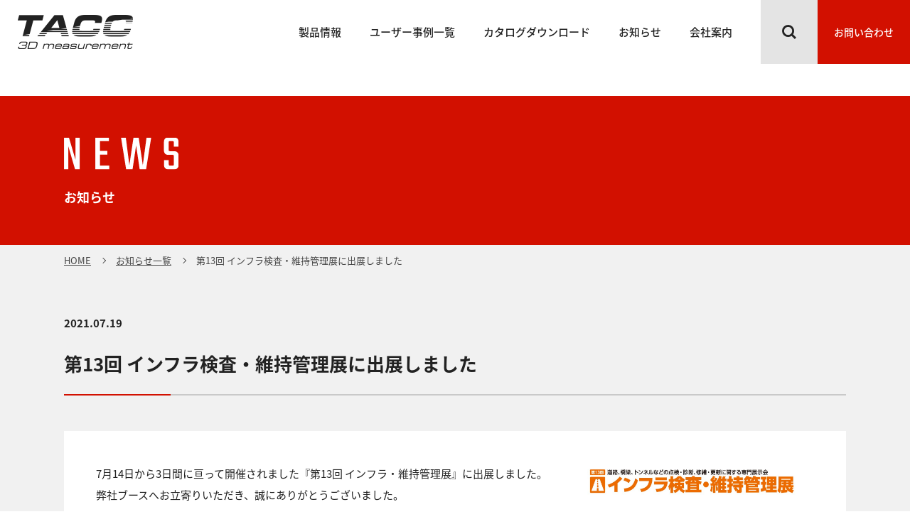

--- FILE ---
content_type: text/html; charset=UTF-8
request_url: https://www.tacc-3d.com/info/20210719/
body_size: 20107
content:
<!DOCTYPE html>
<html lang="ja">
<head>
<meta charset="utf-8">
<meta name="viewport" content="width=device-width,initial-scale=1">
<title>第13回 インフラ検査・維持管理展に出展しました | TACC株式会社</title>
<meta name="description" content="TACCは大型構造物を高精度で測定できるレーザートラッカーやフォトグラメトリを取り扱う3次元測定機の専門商社です。豊富な知識と経験で、測定業務の効率改善に役立つ製品を紹介しています。">
<meta name="keywords" content="レーザートラッカー,スキャナー,ミツトヨ,Mitutoyo">
<link rel="icon" href="/favicon.ico" type="image/vnd.microsoft.icon">
<link rel="shortcut icon" href="/favicon.ico" type="image/vnd.microsoft.icon">
<link rel="apple-touch-icon" sizes="152x152" href="/assets/img/common/apple-touch-icon.png">  
<!-- ogp -->
<meta property="og:title" content="第13回 インフラ検査・維持管理展に出展しました | TACC株式会社" />
<meta property="og:description" content="TACCは大型構造物を高精度で測定できるレーザートラッカーやフォトグラメトリを取り扱う3次元測定機の専門商社です。豊富な知識と経験で、測定業務の効率改善に役立つ製品を紹介しています。" />
<meta property="og:url" content="https://www.tacc-3d.com/info/20210719/" />
<meta property="og:image" content="/assets/img/common/ogp_img.jpg" />
<meta property="og:site_name" content="高精度3次元測定機 TACC株式会社" />

<link rel="stylesheet" href="/assets/slick/slick-theme.css">
<link rel="stylesheet" href="/assets/slick/slick.css">
<link rel="stylesheet" href="/assets/css/reset.css">
<link rel="stylesheet" href="/assets/css/style.css">

<!-- Global site tag (gtag.js) - Google Analytics --> 
<script async src="https://www.googletagmanager.com/gtag/js?id=UA-171699939-1"></script> 
<script>
  window.dataLayer = window.dataLayer || [];
  function gtag(){dataLayer.push(arguments);}
  gtag('js', new Date());
  gtag('config', 'UA-171699939-1');
</script>

<meta name='robots' content='max-image-preview:large' />
<link rel='stylesheet' id='wp-block-library-css' href='https://www.tacc-3d.com/wp-includes/css/dist/block-library/style.min.css?ver=6.4.7' type='text/css' media='all' />
<style id='classic-theme-styles-inline-css' type='text/css'>
/*! This file is auto-generated */
.wp-block-button__link{color:#fff;background-color:#32373c;border-radius:9999px;box-shadow:none;text-decoration:none;padding:calc(.667em + 2px) calc(1.333em + 2px);font-size:1.125em}.wp-block-file__button{background:#32373c;color:#fff;text-decoration:none}
</style>
<style id='global-styles-inline-css' type='text/css'>
body{--wp--preset--color--black: #000000;--wp--preset--color--cyan-bluish-gray: #abb8c3;--wp--preset--color--white: #ffffff;--wp--preset--color--pale-pink: #f78da7;--wp--preset--color--vivid-red: #cf2e2e;--wp--preset--color--luminous-vivid-orange: #ff6900;--wp--preset--color--luminous-vivid-amber: #fcb900;--wp--preset--color--light-green-cyan: #7bdcb5;--wp--preset--color--vivid-green-cyan: #00d084;--wp--preset--color--pale-cyan-blue: #8ed1fc;--wp--preset--color--vivid-cyan-blue: #0693e3;--wp--preset--color--vivid-purple: #9b51e0;--wp--preset--gradient--vivid-cyan-blue-to-vivid-purple: linear-gradient(135deg,rgba(6,147,227,1) 0%,rgb(155,81,224) 100%);--wp--preset--gradient--light-green-cyan-to-vivid-green-cyan: linear-gradient(135deg,rgb(122,220,180) 0%,rgb(0,208,130) 100%);--wp--preset--gradient--luminous-vivid-amber-to-luminous-vivid-orange: linear-gradient(135deg,rgba(252,185,0,1) 0%,rgba(255,105,0,1) 100%);--wp--preset--gradient--luminous-vivid-orange-to-vivid-red: linear-gradient(135deg,rgba(255,105,0,1) 0%,rgb(207,46,46) 100%);--wp--preset--gradient--very-light-gray-to-cyan-bluish-gray: linear-gradient(135deg,rgb(238,238,238) 0%,rgb(169,184,195) 100%);--wp--preset--gradient--cool-to-warm-spectrum: linear-gradient(135deg,rgb(74,234,220) 0%,rgb(151,120,209) 20%,rgb(207,42,186) 40%,rgb(238,44,130) 60%,rgb(251,105,98) 80%,rgb(254,248,76) 100%);--wp--preset--gradient--blush-light-purple: linear-gradient(135deg,rgb(255,206,236) 0%,rgb(152,150,240) 100%);--wp--preset--gradient--blush-bordeaux: linear-gradient(135deg,rgb(254,205,165) 0%,rgb(254,45,45) 50%,rgb(107,0,62) 100%);--wp--preset--gradient--luminous-dusk: linear-gradient(135deg,rgb(255,203,112) 0%,rgb(199,81,192) 50%,rgb(65,88,208) 100%);--wp--preset--gradient--pale-ocean: linear-gradient(135deg,rgb(255,245,203) 0%,rgb(182,227,212) 50%,rgb(51,167,181) 100%);--wp--preset--gradient--electric-grass: linear-gradient(135deg,rgb(202,248,128) 0%,rgb(113,206,126) 100%);--wp--preset--gradient--midnight: linear-gradient(135deg,rgb(2,3,129) 0%,rgb(40,116,252) 100%);--wp--preset--font-size--small: 13px;--wp--preset--font-size--medium: 20px;--wp--preset--font-size--large: 36px;--wp--preset--font-size--x-large: 42px;--wp--preset--spacing--20: 0.44rem;--wp--preset--spacing--30: 0.67rem;--wp--preset--spacing--40: 1rem;--wp--preset--spacing--50: 1.5rem;--wp--preset--spacing--60: 2.25rem;--wp--preset--spacing--70: 3.38rem;--wp--preset--spacing--80: 5.06rem;--wp--preset--shadow--natural: 6px 6px 9px rgba(0, 0, 0, 0.2);--wp--preset--shadow--deep: 12px 12px 50px rgba(0, 0, 0, 0.4);--wp--preset--shadow--sharp: 6px 6px 0px rgba(0, 0, 0, 0.2);--wp--preset--shadow--outlined: 6px 6px 0px -3px rgba(255, 255, 255, 1), 6px 6px rgba(0, 0, 0, 1);--wp--preset--shadow--crisp: 6px 6px 0px rgba(0, 0, 0, 1);}:where(.is-layout-flex){gap: 0.5em;}:where(.is-layout-grid){gap: 0.5em;}body .is-layout-flow > .alignleft{float: left;margin-inline-start: 0;margin-inline-end: 2em;}body .is-layout-flow > .alignright{float: right;margin-inline-start: 2em;margin-inline-end: 0;}body .is-layout-flow > .aligncenter{margin-left: auto !important;margin-right: auto !important;}body .is-layout-constrained > .alignleft{float: left;margin-inline-start: 0;margin-inline-end: 2em;}body .is-layout-constrained > .alignright{float: right;margin-inline-start: 2em;margin-inline-end: 0;}body .is-layout-constrained > .aligncenter{margin-left: auto !important;margin-right: auto !important;}body .is-layout-constrained > :where(:not(.alignleft):not(.alignright):not(.alignfull)){max-width: var(--wp--style--global--content-size);margin-left: auto !important;margin-right: auto !important;}body .is-layout-constrained > .alignwide{max-width: var(--wp--style--global--wide-size);}body .is-layout-flex{display: flex;}body .is-layout-flex{flex-wrap: wrap;align-items: center;}body .is-layout-flex > *{margin: 0;}body .is-layout-grid{display: grid;}body .is-layout-grid > *{margin: 0;}:where(.wp-block-columns.is-layout-flex){gap: 2em;}:where(.wp-block-columns.is-layout-grid){gap: 2em;}:where(.wp-block-post-template.is-layout-flex){gap: 1.25em;}:where(.wp-block-post-template.is-layout-grid){gap: 1.25em;}.has-black-color{color: var(--wp--preset--color--black) !important;}.has-cyan-bluish-gray-color{color: var(--wp--preset--color--cyan-bluish-gray) !important;}.has-white-color{color: var(--wp--preset--color--white) !important;}.has-pale-pink-color{color: var(--wp--preset--color--pale-pink) !important;}.has-vivid-red-color{color: var(--wp--preset--color--vivid-red) !important;}.has-luminous-vivid-orange-color{color: var(--wp--preset--color--luminous-vivid-orange) !important;}.has-luminous-vivid-amber-color{color: var(--wp--preset--color--luminous-vivid-amber) !important;}.has-light-green-cyan-color{color: var(--wp--preset--color--light-green-cyan) !important;}.has-vivid-green-cyan-color{color: var(--wp--preset--color--vivid-green-cyan) !important;}.has-pale-cyan-blue-color{color: var(--wp--preset--color--pale-cyan-blue) !important;}.has-vivid-cyan-blue-color{color: var(--wp--preset--color--vivid-cyan-blue) !important;}.has-vivid-purple-color{color: var(--wp--preset--color--vivid-purple) !important;}.has-black-background-color{background-color: var(--wp--preset--color--black) !important;}.has-cyan-bluish-gray-background-color{background-color: var(--wp--preset--color--cyan-bluish-gray) !important;}.has-white-background-color{background-color: var(--wp--preset--color--white) !important;}.has-pale-pink-background-color{background-color: var(--wp--preset--color--pale-pink) !important;}.has-vivid-red-background-color{background-color: var(--wp--preset--color--vivid-red) !important;}.has-luminous-vivid-orange-background-color{background-color: var(--wp--preset--color--luminous-vivid-orange) !important;}.has-luminous-vivid-amber-background-color{background-color: var(--wp--preset--color--luminous-vivid-amber) !important;}.has-light-green-cyan-background-color{background-color: var(--wp--preset--color--light-green-cyan) !important;}.has-vivid-green-cyan-background-color{background-color: var(--wp--preset--color--vivid-green-cyan) !important;}.has-pale-cyan-blue-background-color{background-color: var(--wp--preset--color--pale-cyan-blue) !important;}.has-vivid-cyan-blue-background-color{background-color: var(--wp--preset--color--vivid-cyan-blue) !important;}.has-vivid-purple-background-color{background-color: var(--wp--preset--color--vivid-purple) !important;}.has-black-border-color{border-color: var(--wp--preset--color--black) !important;}.has-cyan-bluish-gray-border-color{border-color: var(--wp--preset--color--cyan-bluish-gray) !important;}.has-white-border-color{border-color: var(--wp--preset--color--white) !important;}.has-pale-pink-border-color{border-color: var(--wp--preset--color--pale-pink) !important;}.has-vivid-red-border-color{border-color: var(--wp--preset--color--vivid-red) !important;}.has-luminous-vivid-orange-border-color{border-color: var(--wp--preset--color--luminous-vivid-orange) !important;}.has-luminous-vivid-amber-border-color{border-color: var(--wp--preset--color--luminous-vivid-amber) !important;}.has-light-green-cyan-border-color{border-color: var(--wp--preset--color--light-green-cyan) !important;}.has-vivid-green-cyan-border-color{border-color: var(--wp--preset--color--vivid-green-cyan) !important;}.has-pale-cyan-blue-border-color{border-color: var(--wp--preset--color--pale-cyan-blue) !important;}.has-vivid-cyan-blue-border-color{border-color: var(--wp--preset--color--vivid-cyan-blue) !important;}.has-vivid-purple-border-color{border-color: var(--wp--preset--color--vivid-purple) !important;}.has-vivid-cyan-blue-to-vivid-purple-gradient-background{background: var(--wp--preset--gradient--vivid-cyan-blue-to-vivid-purple) !important;}.has-light-green-cyan-to-vivid-green-cyan-gradient-background{background: var(--wp--preset--gradient--light-green-cyan-to-vivid-green-cyan) !important;}.has-luminous-vivid-amber-to-luminous-vivid-orange-gradient-background{background: var(--wp--preset--gradient--luminous-vivid-amber-to-luminous-vivid-orange) !important;}.has-luminous-vivid-orange-to-vivid-red-gradient-background{background: var(--wp--preset--gradient--luminous-vivid-orange-to-vivid-red) !important;}.has-very-light-gray-to-cyan-bluish-gray-gradient-background{background: var(--wp--preset--gradient--very-light-gray-to-cyan-bluish-gray) !important;}.has-cool-to-warm-spectrum-gradient-background{background: var(--wp--preset--gradient--cool-to-warm-spectrum) !important;}.has-blush-light-purple-gradient-background{background: var(--wp--preset--gradient--blush-light-purple) !important;}.has-blush-bordeaux-gradient-background{background: var(--wp--preset--gradient--blush-bordeaux) !important;}.has-luminous-dusk-gradient-background{background: var(--wp--preset--gradient--luminous-dusk) !important;}.has-pale-ocean-gradient-background{background: var(--wp--preset--gradient--pale-ocean) !important;}.has-electric-grass-gradient-background{background: var(--wp--preset--gradient--electric-grass) !important;}.has-midnight-gradient-background{background: var(--wp--preset--gradient--midnight) !important;}.has-small-font-size{font-size: var(--wp--preset--font-size--small) !important;}.has-medium-font-size{font-size: var(--wp--preset--font-size--medium) !important;}.has-large-font-size{font-size: var(--wp--preset--font-size--large) !important;}.has-x-large-font-size{font-size: var(--wp--preset--font-size--x-large) !important;}
.wp-block-navigation a:where(:not(.wp-element-button)){color: inherit;}
:where(.wp-block-post-template.is-layout-flex){gap: 1.25em;}:where(.wp-block-post-template.is-layout-grid){gap: 1.25em;}
:where(.wp-block-columns.is-layout-flex){gap: 2em;}:where(.wp-block-columns.is-layout-grid){gap: 2em;}
.wp-block-pullquote{font-size: 1.5em;line-height: 1.6;}
</style>
</head>
<body>

<header>
  <div class="header__inner"> 
    <a class="header__logo" href="/"> <img src="/assets/img/common/logo_01.png" alt="TACC株式会社"> </a>
    <div class="header__nav">
      <div class="header__menu">
        <nav>
          <ul>
            <li class="sp"><a href="/">トップページ</a></li>
            <li><a href="/products/">製品情報</a></li>
            <li><a href="/case/">ユーザー事例一覧</a></li>
            <li><a href="/download/">カタログダウンロード</a></li>
            <li><a href="/info/">お知らせ</a></li>
            <li><a href="/company/">会社案内</a></li>
            <li class="sp"><a href="/contact/">お問い合わせ</a></li>
          </ul>
        </nav>
        <a href="javascript:void(0)" id="js_nav_off_btn" class="close__btn"></a>
      </div>  
      <div class="header__search">
        <a href="javascript:void(0)" id="js_search_btn"></a>
        <div class="search__box">
          <div class="search__input">
            <form action="/" method="get">
              <input type="search" name="s" placeholder="キーワードを入力してください">
              <input type="submit" name="submit" value="SEARCH">
            </form>  
          </div>  
        </div>
      </div>
      <a href="/contact/" class="header__contact">お問い合わせ</a>
      <a href="javascript:void(0)" id="js_nav_on_btn" class="header__btn"><span></span></a>
    </div>
  </div>
</header>


<div id="contents" class="info detail">  
  <main>
    <section class="news__header">
      <div class="news__title">
        <h1><img src="/assets/img/info/news_title_01.svg" alt="NEWS"></h1>
        <p>お知らせ</p>
      </div>
    </section>
    <div class="inner">
      <div class="breadcrumb">
        <ul>
          <li><a href="/">HOME</a></li>
          <li><a href="/info/">お知らせ一覧</a></li>
          <li>第13回 インフラ検査・維持管理展に出展しました</li>
        </ul>
      </div>
      <div class="news__detail">
        <p class="detail__deta">2021.07.19</p>
        <h2 class="headline01"><span>第13回 インフラ検査・維持管理展に出展しました</span></h2>
        <!-- 記事本文 -->
        <div class="detail__text">
          <div class="box">
<div class="img__col2">
<div class="text">
<p>7月14日から3日間に亘って開催されました『第13回 インフラ・維持管理展』に出展しました。<br />
        弊社ブースへお立寄りいただき、誠にありがとうございました。</p>
</p></div>
<figure>
      <img decoding="async" src="https://tacc-3d.com/wp-content/uploads/2021/07/logo_jpg.jpg" alt="第13回 インフラ検査・維持管理展に出展します"><figcaption><a class="link01" href="https://www.jma.or.jp/mente/osaka/outline/infra.html" target="_blank" rel="noopener noreferrer">https://www.jma.or.jp/mente/osaka/outline/infra.html</a></figcaption></figure>
</p></div>
</div>
        </div>
        <!-- /記事本文 -->
        <div class="detail__btn">
          <a href="/info/">お知らせ一覧にもどる<span></span></a>
        </div>
      </div>
    </div>
    <div class="products__footer">
  <div class="products__title">
    <h2><img src="/assets/img/common/products_title_01.svg" alt="PRODUCTS"></h2>
    <p>製品紹介</p>
  </div>
  <div class="products__list">
    <div class="item">
      <a href="/products/#mitsutoyo">
        <div class="item__img"> 
          <img src="/assets/img/common/products_item_01.jpg" alt="レーザトラッキングシステム"> 
        </div>
        <p class="item__name">レーザトラッキングシステム</p>
      </a>  
    </div>
    <div class="item"> 
      <a href="/products/#gsi">
        <div class="item__img"> 
          <img src="/assets/img/common/products_item_02.jpg" alt="フォトグラメトリシステム"> 
        </div>
        <p class="item__name">フォトグラメトリシステム</p>
      </a>
    </div>
    <div class="item">
      <a href="/products/#hamar">
        <div class="item__img"> 
          <img src="/assets/img/common/products_item_03.jpg" alt="レーザーアライメントシステム"> 
        </div>
        <p class="item__name">レーザーアライメントシステム</p>
      </a>
    </div>
    <div class="item">
      <a href="/products/#inora">
        <div class="item__img"> 
          <img src="/assets/img/common/products_item_04.jpg" alt="ギャップ測定システム"> 
        </div>
        <p class="item__name">ギャップ測定システム</p>
      </a>
    </div>
  </div>
  <div class="product__btn"> 
    <a href="/products/">VIEW MORE</a>
  </div>
</div>
  </main>
</div>

<footer>
  <div class="footer__box01">
    <div class="item">
      <a href="/contact/">
        <div class="item__img">
          <img src="/assets/img/common/footer_img_01.jpg" alt="">
        </div>
        <div class="item__text">
          <p>メールでのお問い合わせはこちら</p>
          <img src="/assets/img/common/footer_text_01.svg" alt="CONTACT">
        </div>
      </a>
    </div>
    <div class="item">
      <a href="/download/">
        <div class="item__img">
          <img src="/assets/img/common/footer_img_02.jpg" alt="">
        </div>
        <div class="item__text">
          <p>カタログのダウンロード</p>
          <img src="/assets/img/common/footer_text_02.svg" alt="DOWNLOAD">
        </div>
      </a>
    </div>
  </div>
  <a href="javascript:void(0)" id="js_page_top" class="top_btn"></a>
  <div class="footer__box02">
    <div class="footer__logo">
      <a href="/"><img src="/assets/img/common/logo_02.png" alt="TACC株式会社"></a>
    </div>
    <div class="footer__nav">
      <ul>
        <li class="item01"> <a href="/company/">会社案内</a> </li>
        <li class="item02"> <a href="/company/#link01">会社概要</a> </li>
        <li class="item02"> <a href="/company/#link02">アクセス</a> </li>
      </ul>
      <ul>
        <li class="item01"> <a href="/products/">製品情報</a> </li>
        <li class="item02"> <a href="/products/#mitsutoyo">Mitutoyo Products</a> </li>
        <li class="item02"> <a href="/products/#gsi">GSI Products</a> </li>
        <li class="item02"> <a href="/products/#hamar">HAMAR LASER Products</a> </li>
        <li class="item02"> <a href="/products/#inora">INORA Products</a> </li>
        <li class="item02"> <a href="/products/#artec_3D">Artec Products</a> </li>
      </ul>
      <ul>
        <li class="item01"> <a href="/case/">ユーザー事例一覧</a> </li>
        <li class="item01"> <a href="/download/">カタログのダウンロード</a> </li>
        <li class="item01"> <a href="/info/">お知らせ</a> </li>
        <li class="item01"> <a href="/contact/">お問い合わせ</a> </li>
      </ul>
    </div>
  </div>
  <div class="footer__box03">
    <div class="copyright__box">
      <ul>
        <li class="footer__logo--Mitutoyo"><img src="/wp-content/uploads/2022/01/MitutoyoGroup_logo.png" alt="グループロゴ"></li>
        <li> <a href="/sitemap/">サイトマップ</a> </li>
        <li> <a href="/privacy/">プライバシーポリシー</a> </li>
      </ul>
      <p>Copyright(C) TACC Corporation All Rights Reserved.</p>
    </div>
  </div>
</footer>
<script src="/assets/js/jquery-3.5.1.min.js"></script>
<script src="/assets/slick/slick.min.js"></script>
<script src="/assets/js/common.js"></script>
<script>
  
</script>
</body>
</html>

--- FILE ---
content_type: text/css
request_url: https://www.tacc-3d.com/assets/css/style.css
body_size: 175191
content:
@charset "UTF-8";
/* メディアクエリ */
/* フォント */
@import url(//fonts.googleapis.com/earlyaccess/notosansjapanese.css);
/* 初期設定 */
* {
  -webkit-box-sizing: border-box;
          box-sizing: border-box;
}

html {
  font-size: 62.5%;
  font-family: "Noto Sans Japanese", "Hiragino Kaku Gothic ProN", Meiryo, sans-serif;
  background: #fff;
}

body {
  font-size: 1.6em;
  line-height: 1;
  color: #222;
}

a {
  color: inherit;
  text-decoration: none;
}

input,
button,
select,
textarea {
  -webkit-appearance: none;
  -moz-appearance: none;
  appearance: none;
  background: transparent;
  border: none;
  border-radius: 0;
  font: inherit;
  outline: none;
}

textarea {
  resize: vertical;
}

input[type=checkbox],
input[type=radio] {
  display: none;
}

input[type=submit],
input[type=button],
label,
button,
select {
  cursor: pointer;
}

select::-ms-expand {
  display: none;
}

main {
  display: block;
  padding-top: 90px;
  overflow-x: hidden;
}
@media screen and (max-width: 768px) {
  main {
    padding-top: 60px;
  }
}

sup {
  font-size: 1rem;
  vertical-align: super;
}

/* アニメーション */
@-webkit-keyframes blink {
  0% {
    opacity: 0;
  }
  100% {
    opacity: 1;
  }
}
@-webkit-keyframes fadeIn {
  0% {
    opacity: 0;
  }
  100% {
    opacity: 1;
  }
}
@keyframes fadeIn {
  0% {
    opacity: 0;
  }
  100% {
    opacity: 1;
  }
}
/* 汎用スタイル */
/* 汎用クラス */
.pc {
  display: block !important;
}
@media screen and (max-width: 768px) {
  .pc {
    display: none !important;
  }
}

.sp {
  display: none !important;
}
@media screen and (max-width: 768px) {
  .sp {
    display: block !important;
  }
}

.clearfix::after {
  content: "";
  display: block;
  clear: both;
}

.text_left {
  text-align: left !important;
}

.text_center {
  text-align: center !important;
}

.text_right {
  text-align: right !important;
}

.text_underline {
  text-decoration: underline !important;
}

.vertical_top {
  vertical-align: top !important;
}

.vertical_middle {
  vertical-align: middle !important;
}

.vertical_bottom {
  vertical-align: bottom !important;
}

.p-0 {
  padding: 0 !important;
}

.mb-0 {
  margin-bottom: 0 !important;
}

.mt-0 {
  margin-top: 0 !important;
}

.mt-10 {
  margin-top: 10px !important;
}

/* タイトル */
.headline01 {
  position: relative;
  padding-bottom: 25px;
  margin-bottom: 50px;
}
@media screen and (max-width: 768px) {
  .headline01 {
    padding-bottom: 20px;
    margin-bottom: 30px;
  }
}
.headline01::after, .headline01::before {
  content: "";
  position: absolute;
  bottom: 0;
  left: 0;
  height: 2px;
}
.headline01::after {
  width: 100%;
  background: #c9c9c9;
}
.headline01::before {
  width: 150px;
  background: #d21000;
  z-index: 1;
}
@media screen and (max-width: 768px) {
  .headline01::before {
    width: 100px;
  }
}
.headline01 span {
  font-size: 2.6rem;
  font-weight: 700;
  line-height: 1.5;
}
@media screen and (max-width: 768px) {
  .headline01 span {
    font-size: 1.6rem;
  }
}
.headline01 span span {
  font-size: 1.6rem;
}
@media screen and (max-width: 768px) {
  .headline01 span span {
    font-size: 1.5rem;
  }
}

.headline02 {
  position: relative;
  padding-bottom: 20px;
  margin-bottom: 40px;
}
@media screen and (max-width: 768px) {
  .headline02 {
    padding-bottom: 10px;
    margin-bottom: 30px;
  }
}
.headline02::after, .headline02::before {
  content: "";
  position: absolute;
  bottom: 0;
  left: 0;
  height: 2px;
}
.headline02::after {
  width: 100%;
  background: #c9c9c9;
}
.headline02::before {
  width: 50px;
  background: #d21000;
  z-index: 1;
}
@media screen and (max-width: 768px) {
  .headline02::before {
    width: 30px;
  }
}
.headline02 span {
  font-size: 2.2rem;
  font-weight: 700;
  line-height: 1.5;
}
@media screen and (max-width: 768px) {
  .headline02 span {
    font-size: 1.6rem;
  }
}

.headline03 {
  font-size: 1.8rem;
  font-weight: 700;
  line-height: 1.5;
  padding: 2px 0 2px 20px;
  margin-bottom: 30px;
  border-left: 5px solid #d21000;
}
@media screen and (max-width: 768px) {
  .headline03 {
    font-size: 1.6rem;
    padding: 2px 0 2px 15px;
    margin-bottom: 20px;
  }
}

.headline04 {
  font-size: 2.6rem;
  color: #fff;
  font-weight: 700;
  line-height: 1.5;
  padding: 15px 15px 15px 30px;
  margin-bottom: 45px;
  background: #333;
  border-left: 5px solid #d21000;
}
@media screen and (max-width: 768px) {
  .headline04 {
    font-size: 1.6rem;
    padding: 10px 10px 10px 20px;
    margin-bottom: 25px;
    border-left: 3px solid #d21000;
  }
}
.headline04 span {
  font-size: 1.5rem;
  margin-left: 20px;
}
@media screen and (max-width: 768px) {
  .headline04 span {
    display: block;
    font-size: 1.2rem;
    margin-left: 0;
  }
}

/* リスト */
.order01 {
  counter-reset: number01;
}
.order01 li {
  font-size: 1.5rem;
  line-height: 1.5;
  padding-left: 1.8em;
  position: relative;
}
@media screen and (max-width: 768px) {
  .order01 li {
    font-size: 1.3rem;
  }
}
.order01 li::before {
  counter-increment: number01;
  content: counter(number01) ".";
  position: absolute;
  left: 0;
}
.order01 li + li {
  margin-top: 10px;
}
@media screen and (max-width: 768px) {
  .order01 li + li {
    margin-top: 5px;
  }
}

.list01 > li {
  font-size: 1.5rem;
  line-height: 1.5;
  padding-left: 1.5em;
  position: relative;
}
@media screen and (max-width: 768px) {
  .list01 > li {
    font-size: 1.3rem;
    width: 100%;
  }
}
.list01 > li::before {
  content: "";
  position: absolute;
  top: 3.5px;
  left: 0;
  width: 15px;
  height: 15px;
  background: #222;
  border-radius: 50%;
}
@media screen and (max-width: 768px) {
  .list01 > li::before {
    width: 12px;
    height: 12px;
  }
}
.list01 > li > ul {
  display: -webkit-box;
  display: -ms-flexbox;
  display: flex;
  -webkit-box-pack: justify;
      -ms-flex-pack: justify;
          justify-content: space-between;
  -ms-flex-wrap: wrap;
      flex-wrap: wrap;
}
@media screen and (max-width: 768px) {
  .list01 > li > ul {
    display: block;
  }
}
.list01 > li > ul::after {
  content: "";
  display: block;
  width: calc(33.3333333333% - 20px);
}
.list01 > li > ul > li {
  font-size: 1.5rem;
  line-height: 1.5;
  padding-left: 1em;
  margin-top: 10px;
  width: calc(33.3333333333% - 20px);
  position: relative;
}
@media screen and (max-width: 768px) {
  .list01 > li > ul > li {
    font-size: 1.3rem;
    margin-top: 5px;
    width: 100%;
  }
}
.list01 > li > ul > li::before {
  content: "";
  position: absolute;
  top: 9px;
  left: 0;
  width: 4px;
  height: 4px;
  background: #222;
  border-radius: 50%;
}
@media screen and (max-width: 768px) {
  .list01 > li > ul > li::before {
    top: 7.5px;
  }
}
.list01 > li + li {
  margin-top: 10px;
}
@media screen and (max-width: 768px) {
  .list01 > li + li {
    margin-top: 5px;
  }
}

.list02 li {
  font-size: 1.5rem;
  line-height: 1.5;
  padding-left: 1.5em;
  position: relative;
}
@media screen and (max-width: 768px) {
  .list02 li {
    font-size: 1.3rem;
  }
}
.list02 li::before {
  content: "";
  position: absolute;
  top: 3.5px;
  left: 0;
  width: 15px;
  height: 15px;
  background: #222;
  border-radius: 50%;
}
@media screen and (max-width: 768px) {
  .list02 li::before {
    width: 12px;
    height: 12px;
  }
}
.list02 li a {
  color: #0074bf;
  text-decoration: underline;
}
.list02 li + li, .list02 li ul {
  margin-top: 10px;
}
@media screen and (max-width: 768px) {
  .list02 li + li, .list02 li ul {
    margin-top: 5px;
  }
}

.list03 li {
  font-size: 1.5rem;
  line-height: 1.5;
  padding-left: 1em;
  position: relative;
}
@media screen and (max-width: 768px) {
  .list03 li {
    font-size: 1.3rem;
    width: 100%;
  }
}
.list03 li::before {
  content: "";
  position: absolute;
  top: 0.6em;
  left: 0;
  width: 4px;
  height: 4px;
  background: #222;
  border-radius: 50%;
}
.list03 li a {
  color: #0074bf;
  text-decoration: underline;
}
.list03 li + li {
  margin-top: 10px !important;
}
@media screen and (max-width: 768px) {
  .list03 li + li {
    margin-top: 5px !important;
  }
}

/* テーブル */
.table01 {
  width: 100%;
  table-layout: fixed;
  border: 1px solid #dcdcdc;
}
@media screen and (max-width: 768px) {
  .table01 > colgroup {
    display: none;
  }
}
.table01 > thead > tr > th {
  font-size: 1.4rem;
  line-height: 1.5;
  font-weight: 500;
  padding: 15px;
  vertical-align: middle;
  background: #c9c9c9;
  border-right: 1px solid #dcdcdc;
  border-bottom: 1px solid #dcdcdc;
}
@media screen and (max-width: 768px) {
  .table01 > thead > tr > th {
    display: block;
    font-size: 1.3rem;
    text-align: left;
    border-right: none;
  }
}
.table01 > thead > tr > th:last-child {
  border-right: none;
}
.table01 > tbody > tr > th, .table01 > tbody > tr > td {
  font-size: 1.4rem;
  line-height: 1.5;
  border-bottom: 1px solid #dcdcdc;
  vertical-align: middle;
}
@media screen and (max-width: 768px) {
  .table01 > tbody > tr > th, .table01 > tbody > tr > td {
    display: block;
    font-size: 1.3rem;
  }
}
.table01 > tbody > tr > th {
  font-weight: 500;
  padding: 15px;
  vertical-align: middle;
  background: #eeeeee;
  border-right: 1px solid #dcdcdc;
}
@media screen and (max-width: 768px) {
  .table01 > tbody > tr > th {
    text-align: left;
    border-right: none;
  }
}
.table01 > tbody > tr > td {
  padding: 15px 30px;
  border-right: 1px solid #dcdcdc;
}
@media screen and (max-width: 768px) {
  .table01 > tbody > tr > td {
    padding: 15px;
    border-right: none;
  }
}
@media screen and (max-width: 768px) {
  .table01 > tbody > tr > td > span {
    display: block;
  }
}
.table01 > tbody > tr > td > span + span {
  margin: 0 0 0 10px;
}
@media screen and (max-width: 768px) {
  .table01 > tbody > tr > td > span + span {
    margin: 20px 0 0;
  }
}
.table01 > tbody > tr > td > ul > li {
  font-size: 1.4rem;
}
@media screen and (max-width: 768px) {
  .table01 > tbody > tr > td > ul > li {
    font-size: 1.3rem;
  }
}
.table01 > tbody > tr > td > ul > li + li {
  margin-top: 10px;
}
@media screen and (max-width: 768px) {
  .table01 > tbody > tr > td > ul > li + li {
    margin-top: 20px;
  }
}
.table01 > tbody > tr > td > a {
  color: #0074bf;
  text-decoration: underline;
}
.table01 > tbody > tr > td > .sub_table01 {
  overflow-x: auto;
}
.table01 > tbody > tr > td > .sub_table01 > table {
  width: 100%;
  table-layout: fixed;
}
@media screen and (max-width: 768px) {
  .table01 > tbody > tr > td > .sub_table01 > table {
    width: 750px;
  }
}
.table01 > tbody > tr > td > .sub_table01 > table > thead > tr > th {
  font-size: 1.4rem;
  line-height: 1.5;
  border-bottom: 1px solid #dcdcdc;
  font-weight: 500;
  padding: 15px;
  vertical-align: middle;
  background: #c9c9c9;
  border-right: 1px solid #dcdcdc;
}
@media screen and (max-width: 768px) {
  .table01 > tbody > tr > td > .sub_table01 > table > thead > tr > th {
    font-size: 1.3rem;
  }
}
.table01 > tbody > tr > td > .sub_table01 > table > thead > tr > th:last-child {
  border-right: none;
}
.table01 > tbody > tr > td > .sub_table01 > table > tbody > tr > th, .table01 > tbody > tr > td > .sub_table01 > table > tbody > tr > td {
  font-size: 1.4rem;
  line-height: 1.5;
  border-bottom: 1px solid #dcdcdc;
}
@media screen and (max-width: 768px) {
  .table01 > tbody > tr > td > .sub_table01 > table > tbody > tr > th, .table01 > tbody > tr > td > .sub_table01 > table > tbody > tr > td {
    font-size: 1.3rem;
  }
}
.table01 > tbody > tr > td > .sub_table01 > table > tbody > tr > th {
  font-weight: 500;
  padding: 15px;
  vertical-align: middle;
  background: #eeeeee;
  border-right: 1px solid #dcdcdc;
}
.table01 > tbody > tr > td > .sub_table01 > table > tbody > tr > td {
  padding: 15px 30px;
  border-right: 1px solid #dcdcdc;
}
@media screen and (max-width: 768px) {
  .table01 > tbody > tr > td > .sub_table01 > table > tbody > tr > td {
    padding: 15px;
  }
}
.table01 > tbody > tr > td > .sub_table01 > table > tbody > tr > td:last-child {
  border-right: none;
}
.table01 > tbody > tr > td > .sub_table01 > table > tbody > tr:last-child > th, .table01 > tbody > tr > td > .sub_table01 > table > tbody > tr:last-child > td {
  border-bottom: none;
}
.table01 > tbody > tr > td:last-child {
  border-right: none;
}
.table01 > tbody > tr:last-child > th {
  border-bottom: none;
}
@media screen and (max-width: 768px) {
  .table01 > tbody > tr:last-child > th {
    border-bottom: 1px solid #dcdcdc;
  }
}
.table01 > tbody > tr:last-child > td {
  border-bottom: none;
}
.table01.type01 > tbody > tr > td {
  display: none;
}
.table01.type01 > tbody > tr:last-child > th {
  border-bottom: none;
}
@media screen and (max-width: 768px) {
  .table01 .table_pc {
    display: none;
  }
}

.table02 {
  overflow: auto;
}
.table02 table {
  width: 100%;
  table-layout: fixed;
  border: 1px solid #dcdcdc;
}
@media screen and (max-width: 768px) {
  .table02 table {
    width: 750px;
  }
}
.table02 table > thead > tr > th {
  font-size: 1.4rem;
  line-height: 1.5;
  font-weight: 500;
  padding: 15px;
  vertical-align: middle;
  background: #c9c9c9;
  border-right: 1px solid #dcdcdc;
  border-bottom: 1px solid #dcdcdc;
}
@media screen and (max-width: 768px) {
  .table02 table > thead > tr > th {
    font-size: 1.3rem;
    text-align: left;
  }
}
.table02 table > thead > tr > th:last-child {
  border-right: none;
}
.table02 table > tbody > tr > th, .table02 table > tbody > tr > td {
  font-size: 1.4rem;
  line-height: 1.5;
  border-bottom: 1px solid #dcdcdc;
  vertical-align: middle;
}
@media screen and (max-width: 768px) {
  .table02 table > tbody > tr > th, .table02 table > tbody > tr > td {
    font-size: 1.3rem;
  }
}
.table02 table > tbody > tr > th {
  font-weight: 500;
  padding: 15px;
  vertical-align: middle;
  background: #eeeeee;
  border-right: 1px solid #dcdcdc;
}
.table02 table > tbody > tr > td {
  padding: 15px 30px;
  border-right: 1px solid #dcdcdc;
}
@media screen and (max-width: 768px) {
  .table02 table > tbody > tr > td > span {
    display: block;
  }
}
.table02 table > tbody > tr > td > span + span {
  margin: 0 0 0 10px;
}
@media screen and (max-width: 768px) {
  .table02 table > tbody > tr > td > span + span {
    margin: 20px 0 0;
  }
}
.table02 table > tbody > tr > td > ul > li + li {
  margin-top: 10px;
}
@media screen and (max-width: 768px) {
  .table02 table > tbody > tr > td > ul > li + li {
    margin-top: 20px;
  }
}
.table02 table > tbody > tr > td:last-child {
  border-right: none;
}
.table02 table > tbody > tr:last-child > th {
  border-bottom: none;
}
@media screen and (max-width: 768px) {
  .table02 table > tbody > tr:last-child > th {
    border-bottom: 1px solid #dcdcdc;
  }
}
.table02 table > tbody > tr:last-child > td {
  border-bottom: none;
}

/* モーダルウィンドウ */
.modal {
  display: none;
  height: 100vh;
  position: fixed;
  top: 0;
  left: 0;
  width: 100%;
  z-index: 9999;
}
.modal .modal_bg {
  background: rgba(0, 0, 0, 0.6);
  height: 100vh;
  width: 100%;
}
.modal .modal_inner {
  position: absolute;
  top: 50%;
  left: 50%;
  -webkit-transform: translate(-50%, -50%);
  transform: translate(-50%, -50%);
  width: 60%;
  background: #fff;
}
@media screen and (max-width: 768px) {
  .modal .modal_inner {
    width: 90%;
  }
}
.modal .modal_inner .modal_contents {
  padding: 50px;
  position: relative;
}
@media screen and (max-width: 768px) {
  .modal .modal_inner .modal_contents {
    padding: 30px;
  }
}
.modal .modal_inner .modal_contents figure img {
  display: block;
  max-width: 100%;
  margin: 0 auto 15px;
}
@media screen and (max-width: 768px) {
  .modal .modal_inner .modal_contents figure img {
    margin: 0 auto 10px;
  }
}
.modal .modal_inner .modal_contents figure figcaption {
  font-size: 1.5rem;
  line-height: 1.5;
  text-align: center;
}
@media screen and (max-width: 768px) {
  .modal .modal_inner .modal_contents figure figcaption {
    font-size: 1.3rem;
  }
}
.modal .modal_inner .modal_contents .close_btn {
  display: block;
  position: absolute;
  top: 12px;
  right: 12px;
  width: 30px;
  height: 30px;
}
@media screen and (max-width: 768px) {
  .modal .modal_inner .modal_contents .close_btn {
    top: 7px;
    right: 7px;
    width: 20px;
    height: 20px;
  }
}
.modal .modal_inner .modal_contents .close_btn::before, .modal .modal_inner .modal_contents .close_btn::after {
  display: block;
  content: "";
  position: absolute;
  top: 50%;
  left: 50%;
  width: 30px;
  height: 2px;
  background: #222;
}
@media screen and (max-width: 768px) {
  .modal .modal_inner .modal_contents .close_btn::before, .modal .modal_inner .modal_contents .close_btn::after {
    width: 20px;
  }
}
.modal .modal_inner .modal_contents .close_btn::before {
  -webkit-transform: translate(-50%, -50%) rotate(-45deg);
  transform: translate(-50%, -50%) rotate(-45deg);
}
.modal .modal_inner .modal_contents .close_btn::after {
  -webkit-transform: translate(-50%, -50%) rotate(45deg);
  transform: translate(-50%, -50%) rotate(45deg);
}

/* パンくず */
.breadcrumb {
  width: 100%;
  max-width: 1140px;
  padding: 0 20px;
  margin: 0 auto;
  overflow-x: auto;
  -ms-overflow-style: none;
  scrollbar-width: none;
}
.breadcrumb::-webkit-scrollbar {
  display: none;
}
@media screen and (max-width: 768px) {
  .breadcrumb {
    padding: 0 10px;
  }
}
.breadcrumb ul {
  display: -webkit-box;
  display: -ms-flexbox;
  display: flex;
  -webkit-box-align: center;
      -ms-flex-align: center;
          align-items: center;
  margin: 15px 0;
}
.breadcrumb ul li {
  font-size: 1.3rem;
  color: #444;
  white-space: nowrap;
  position: relative;
}
.breadcrumb ul li + li {
  margin-left: 35px;
}
.breadcrumb ul li + li::before {
  content: "";
  position: absolute;
  top: 50%;
  left: -21px;
  width: 5px;
  height: 5px;
  border-top: solid 1px #444;
  border-right: solid 1px #444;
  -webkit-transform: translateY(-50%) rotate(45deg);
  transform: translateY(-50%) rotate(45deg);
}
.breadcrumb ul li a {
  text-decoration: underline;
}

/* PRODUCTSフッター */
.products__footer {
  padding: 50px 0 60px;
  position: relative;
}
@media screen and (max-width: 768px) {
  .products__footer {
    padding: 35px 0 50px;
  }
}
.products__footer .products__title {
  margin-bottom: 50px;
}
@media screen and (max-width: 768px) {
  .products__footer .products__title {
    margin-bottom: 30px;
  }
}
.products__footer .products__title h2 {
  position: absolute;
  top: -19px;
  left: 50%;
  -webkit-transform: translateX(-50%);
  transform: translateX(-50%);
}
@media screen and (max-width: 768px) {
  .products__footer .products__title h2 {
    top: -12px;
  }
}
.products__footer .products__title h2 img {
  display: block;
  height: 38px;
  max-width: 100%;
}
@media screen and (max-width: 768px) {
  .products__footer .products__title h2 img {
    height: 24px;
  }
}
.products__footer .products__title p {
  font-size: 1.8rem;
  text-align: center;
  font-weight: 700;
}
@media screen and (max-width: 768px) {
  .products__footer .products__title p {
    font-size: 1.4rem;
  }
}
.products__footer .products__list {
  display: -webkit-box;
  display: -ms-flexbox;
  display: flex;
  -webkit-box-pack: justify;
      -ms-flex-pack: justify;
          justify-content: space-between;
  -ms-flex-wrap: wrap;
      flex-wrap: wrap;
  width: 100%;
  max-width: 1140px;
  padding: 0 20px;
  margin: 0 auto 70px;
}
@media screen and (max-width: 768px) {
  .products__footer .products__list {
    padding: 0 10px;
    margin: 0 auto 50px;
  }
}
.products__footer .products__list .item {
  width: calc(25% - 15px);
}
@media screen and (max-width: 768px) {
  .products__footer .products__list .item {
    width: calc(50% - 10px);
  }
}
.products__footer .products__list .item a .item__img {
  display: block;
  overflow: hidden;
  margin-bottom: 20px;
}
@media screen and (max-width: 768px) {
  .products__footer .products__list .item a .item__img {
    margin-bottom: 10px;
  }
}
.products__footer .products__list .item a .item__img img {
  display: block;
  width: 100%;
  -webkit-transition: 0.35s;
  transition: 0.35s;
}
.products__footer .products__list .item a .item__name {
  text-align: center;
  font-size: 1.5rem;
  line-height: 1.5;
  font-weight: 700;
}
@media screen and (max-width: 768px) {
  .products__footer .products__list .item a .item__name {
    text-align: left;
    font-size: 1.2rem;
  }
}
.products__footer .products__list .item a:hover .item__img img {
  -webkit-transform: scale(1.05);
          transform: scale(1.05);
}
.products__footer .products__list .item a:hover .item__name {
  text-decoration: underline;
}
@media screen and (max-width: 768px) {
  .products__footer .products__list .item:nth-child(n+3) {
    margin-top: 30px;
  }
}
.products__footer .product__btn a {
  display: block;
  font-size: 1.4rem;
  color: #d21000;
  text-align: center;
  padding: 15px;
  margin: 0 auto;
  width: 180px;
  border: 1px solid #d21000;
  background: #fff;
  position: relative;
  -webkit-transition: 0.35s;
  transition: 0.35s;
  z-index: 0;
}
@media screen and (max-width: 768px) {
  .products__footer .product__btn a {
    font-size: 1.3rem;
    margin: 0 auto;
  }
}
.products__footer .product__btn a::before {
  content: "";
  position: absolute;
  top: 50%;
  right: -20px;
  -webkit-transform: translateY(-50%);
  transform: translateY(-50%);
  width: 40px;
  height: 1px;
  background: #d21000;
}
.products__footer .product__btn a::after {
  background: #d21000;
  bottom: 0;
  content: "";
  left: 0;
  position: absolute;
  right: 0;
  top: 0;
  -webkit-transform: scale(0, 1);
          transform: scale(0, 1);
  -webkit-transform-origin: right top;
          transform-origin: right top;
  -webkit-transition: -webkit-transform 0.35s;
  transition: -webkit-transform 0.35s;
  transition: transform 0.35s;
  transition: transform 0.35s, -webkit-transform 0.35s;
  z-index: -1;
}
.products__footer .product__btn a:hover {
  color: #fff;
}
.products__footer .product__btn a:hover::after {
  -webkit-transform-origin: left top;
          transform-origin: left top;
  -webkit-transform: scale(1, 1);
          transform: scale(1, 1);
}

/* header */
header {
  width: 100%;
  position: fixed;
  top: 0;
  z-index: 999;
  background: #fff;
}
header .header__inner {
  display: -webkit-box;
  display: -ms-flexbox;
  display: flex;
  -webkit-box-pack: justify;
      -ms-flex-pack: justify;
          justify-content: space-between;
  -webkit-box-align: center;
      -ms-flex-align: center;
          align-items: center;
  height: 90px;
}
@media screen and (max-width: 768px) {
  header .header__inner {
    height: 60px;
  }
}
header .header__inner .header__logo {
  margin: auto 25px;
  width: calc(15% - 10px);
}
@media screen and (max-width: 768px) {
  header .header__inner .header__logo {
    margin: auto 10px;
    width: calc(40% - 10px);
  }
}
header .header__inner .header__logo img {
  display: block;
  width: 100%;
  max-width: 162px;
}
@media screen and (max-width: 768px) {
  header .header__inner .header__logo img {
    max-width: 118px;
  }
}
header .header__inner .header__nav {
  display: -webkit-box;
  display: -ms-flexbox;
  display: flex;
  -webkit-box-pack: end;
      -ms-flex-pack: end;
          justify-content: flex-end;
  width: calc(85% - 10px);
  height: 100%;
}
@media screen and (max-width: 768px) {
  header .header__inner .header__nav {
    width: calc(60% - 10px);
  }
}
@media screen and (max-width: 768px) {
  header .header__inner .header__nav .header__menu {
    position: fixed;
    top: 0;
    right: -100%;
    z-index: 9999;
    height: 100vh;
    width: 100%;
    background: #fff;
    -webkit-transition: 0.35s;
    transition: 0.35s;
  }
}
@media screen and (max-width: 768px) {
  header .header__inner .header__nav .header__menu.active {
    right: 0;
  }
}
header .header__inner .header__nav .header__menu nav {
  height: 100%;
}
header .header__inner .header__nav .header__menu nav ul {
  display: -webkit-box;
  display: -ms-flexbox;
  display: flex;
  padding-right: 20px;
  height: 100%;
}
@media screen and (max-width: 768px) {
  header .header__inner .header__nav .header__menu nav ul {
    display: block;
    padding: 0 10px;
    margin-top: 60px;
  }
}
header .header__inner .header__nav .header__menu nav ul li {
  position: relative;
}
header .header__inner .header__nav .header__menu nav ul li a {
  display: -webkit-box;
  display: -ms-flexbox;
  display: flex;
  -webkit-box-align: center;
      -ms-flex-align: center;
          align-items: center;
  font-size: 1.5rem;
  line-height: 1.5;
  text-align: center;
  font-weight: 500;
  padding: 0 20px;
  height: 100%;
}
@media screen and (max-width: 768px) {
  header .header__inner .header__nav .header__menu nav ul li a {
    display: block;
    padding: 15px;
  }
}
header .header__inner .header__nav .header__menu nav ul li a::after {
  content: "";
  display: block;
  position: absolute;
  top: 0;
  left: 0;
  height: 5px;
  width: 0;
  background: #d21000;
  -webkit-transition: width 0.35s;
  transition: width 0.35s;
}
@media screen and (max-width: 768px) {
  header .header__inner .header__nav .header__menu nav ul li a::after {
    content: none;
  }
}
header .header__inner .header__nav .header__menu nav ul li:hover a::after {
  width: 100%;
}
@media screen and (max-width: 768px) {
  header .header__inner .header__nav .header__menu nav ul li + li {
    margin-top: 15px;
  }
}
@media screen and (max-width: 768px) {
  header .header__inner .header__nav .header__menu nav ul li:last-child {
    color: #fff;
    background: #d21000;
    margin-top: 30px;
  }
}
header .header__inner .header__nav .header__menu .close__btn {
  display: none;
}
@media screen and (max-width: 768px) {
  header .header__inner .header__nav .header__menu .close__btn {
    display: block;
    position: absolute;
    top: 0;
    right: 0;
    width: 60px;
    height: 60px;
  }
}
@media screen and (max-width: 768px) {
  header .header__inner .header__nav .header__menu .close__btn::before, header .header__inner .header__nav .header__menu .close__btn::after {
    display: block;
    content: "";
    position: absolute;
    top: 50%;
    left: 50%;
    width: 25px;
    height: 2px;
    background: #222;
  }
}
@media screen and (max-width: 768px) {
  header .header__inner .header__nav .header__menu .close__btn::before {
    -webkit-transform: translate(-50%, -50%) rotate(-45deg);
    transform: translate(-50%, -50%) rotate(-45deg);
  }
}
@media screen and (max-width: 768px) {
  header .header__inner .header__nav .header__menu .close__btn::after {
    -webkit-transform: translate(-50%, -50%) rotate(45deg);
    transform: translate(-50%, -50%) rotate(45deg);
  }
}
header .header__inner .header__nav .header__search a {
  display: block;
  width: 80px;
  height: 100%;
  background: #e4e4e4 url("../img/common/search_icon_01.svg") no-repeat center center/20px auto;
}
@media screen and (max-width: 768px) {
  header .header__inner .header__nav .header__search a {
    width: 60px;
  }
}
header .header__inner .header__nav .header__search .search__box {
  position: fixed;
  width: 100%;
  top: 90px;
  left: -100%;
  background: #e4e4e4;
  -webkit-transition: 0.35s;
  transition: 0.35s;
}
@media all and (-ms-high-contrast: none) {
  header .header__inner .header__nav .header__search .search__box {
    left: -99.9%;
  }
}
@media screen and (max-width: 768px) {
  header .header__inner .header__nav .header__search .search__box {
    top: 60px;
  }
}
header .header__inner .header__nav .header__search .search__box.active {
  left: 0;
}
header .header__inner .header__nav .header__search .search__box form {
  display: -webkit-box;
  display: -ms-flexbox;
  display: flex;
  max-width: 800px;
  padding: 20px;
  margin: 0 auto;
}
@media screen and (max-width: 768px) {
  header .header__inner .header__nav .header__search .search__box form {
    padding: 15px 10px;
  }
}
header .header__inner .header__nav .header__search .search__box form input[type=search] {
  font-size: 1.6rem;
  line-height: 1.5;
  width: 85%;
  padding: 15px 20px;
  background: #fff;
}
@media screen and (max-width: 768px) {
  header .header__inner .header__nav .header__search .search__box form input[type=search] {
    font-size: 1.3rem;
    width: calc(100% - 85px);
    padding: 10px 15px;
  }
}
header .header__inner .header__nav .header__search .search__box form input[type=submit] {
  width: 15%;
  color: transparent;
  background: #222 url("../img/common/search_text_01.svg") no-repeat center center/auto 27%;
}
@media screen and (max-width: 768px) {
  header .header__inner .header__nav .header__search .search__box form input[type=submit] {
    width: 85px;
  }
}
header .header__inner .header__nav .header__contact {
  display: -webkit-box;
  display: -ms-flexbox;
  display: flex;
  -webkit-box-align: center;
      -ms-flex-align: center;
          align-items: center;
  font-size: 1.4rem;
  line-height: 1.5;
  text-align: center;
  color: #fff;
  font-weight: 500;
  background: #d21000;
  padding: 0 23px;
  height: 100%;
}
@media screen and (max-width: 768px) {
  header .header__inner .header__nav .header__contact {
    display: none;
  }
}
header .header__inner .header__nav .header__btn {
  display: none;
}
@media screen and (max-width: 768px) {
  header .header__inner .header__nav .header__btn {
    display: block;
    width: 60px;
    height: 100%;
    background: #d21000;
    position: relative;
  }
}
@media screen and (max-width: 768px) {
  header .header__inner .header__nav .header__btn::before, header .header__inner .header__nav .header__btn::after {
    display: block;
    content: "";
    position: absolute;
    left: 50%;
    -webkit-transform: translate(-50%, -50%);
    transform: translate(-50%, -50%);
    width: 25px;
    height: 2px;
    background: #fff;
  }
}
@media screen and (max-width: 768px) {
  header .header__inner .header__nav .header__btn::before {
    top: 68%;
  }
}
@media screen and (max-width: 768px) {
  header .header__inner .header__nav .header__btn::after {
    top: 32%;
  }
}
@media screen and (max-width: 768px) {
  header .header__inner .header__nav .header__btn span {
    display: block;
    content: "";
    position: absolute;
    top: 50%;
    left: 50%;
    -webkit-transform: translate(-50%, -50%);
    transform: translate(-50%, -50%);
    width: 25px;
    height: 2px;
    background: #fff;
  }
}

/* footer */
footer {
  background: #222;
}
footer .footer__box01 {
  display: -webkit-box;
  display: -ms-flexbox;
  display: flex;
}
@media screen and (max-width: 768px) {
  footer .footer__box01 {
    display: block;
    padding: 30px 10px;
  }
}
footer .footer__box01 .item {
  width: 50%;
}
@media screen and (max-width: 768px) {
  footer .footer__box01 .item {
    width: 100%;
  }
}
footer .footer__box01 .item a {
  display: block;
  width: 100%;
  position: relative;
}
footer .footer__box01 .item a .item__img {
  overflow: hidden;
}
footer .footer__box01 .item a .item__img img {
  display: block;
  width: 100%;
  -webkit-transition: 0.35s;
  transition: 0.35s;
}
footer .footer__box01 .item a .item__text {
  position: absolute;
  top: 50%;
  left: 0;
  -webkit-transform: translateY(-50%);
  transform: translateY(-50%);
  width: 100%;
}
footer .footer__box01 .item a .item__text p {
  font-size: 2.4rem;
  color: #fff;
  text-align: center;
  font-weight: 700;
  margin-bottom: 30px;
}
@media screen and (max-width: 768px) {
  footer .footer__box01 .item a .item__text p {
    font-size: 1.6rem;
    margin-bottom: 25px;
  }
}
footer .footer__box01 .item a .item__text img {
  display: block;
  height: 14px;
  margin: 0 auto;
}
@media screen and (max-width: 768px) {
  footer .footer__box01 .item a .item__text img {
    height: 10px;
  }
}
footer .footer__box01 .item a:hover .item__img img {
  -webkit-transform: scale(1.05);
          transform: scale(1.05);
}
@media screen and (max-width: 768px) {
  footer .footer__box01 .item + .item {
    margin-top: 30px;
  }
}
footer .top_btn {
  display: block;
  position: relative;
  height: 70px;
  background: #313131;
}
@media screen and (max-width: 768px) {
  footer .top_btn {
    height: 50px;
  }
}
footer .top_btn::before {
  content: "";
  display: block;
  position: absolute;
  border-top: solid 2px;
  top: 50%;
  left: 50%;
  -webkit-transform: translate(-50%, -20%) rotate(-45deg);
  transform: translate(-50%, -20%) rotate(-45deg);
  width: 30px;
  height: 30px;
  border-top: 1px solid #fff;
  border-right: 1px solid #fff;
  -webkit-transition: 0.35s;
  transition: 0.35s;
}
@media screen and (max-width: 768px) {
  footer .top_btn::before {
    width: 25px;
    height: 25px;
  }
}
footer .top_btn:hover::before {
  -webkit-transform: translate(-50%, -40%) rotate(-45deg);
  transform: translate(-50%, -40%) rotate(-45deg);
}
footer .footer__box02 {
  display: -webkit-box;
  display: -ms-flexbox;
  display: flex;
  -webkit-box-pack: justify;
      -ms-flex-pack: justify;
          justify-content: space-between;
  max-width: 1140px;
  padding: 50px 20px 40px;
  margin: 0 auto;
}
@media screen and (max-width: 768px) {
  footer .footer__box02 {
    display: block;
    padding: 40px 20px 50px;
  }
}
footer .footer__box02 .footer__logo {
  width: calc(35% - 10px);
}
@media screen and (max-width: 768px) {
  footer .footer__box02 .footer__logo {
    width: 100%;
    margin-bottom: 50px;
  }
}
footer .footer__box02 .footer__logo a {
  display: block;
  width: 100%;
  max-width: 166px;
}
@media screen and (max-width: 768px) {
  footer .footer__box02 .footer__logo a {
    max-width: 142px;
    margin: 0 auto;
  }
}
footer .footer__box02 .footer__logo a img {
  display: block;
  width: 100%;
}
footer .footer__box02 .footer__logo--Mitutoyo {
  position: relative;
}
footer .footer__box02 .footer__logo--Mitutoyo img {
  height: 80px;
  position: absolute;
  top: -30px;
  left: -135px;
}
footer .footer__box02 .footer__nav {
  display: -webkit-box;
  display: -ms-flexbox;
  display: flex;
  -ms-flex-pack: distribute;
      justify-content: space-around;
  width: calc(65% - 10px);
}
@media screen and (max-width: 768px) {
  footer .footer__box02 .footer__nav {
    display: block;
    width: 100%;
  }
}
footer .footer__box02 .footer__nav ul li a {
  color: #999;
}
footer .footer__box02 .footer__nav ul li a:hover {
  text-decoration: underline;
}
footer .footer__box02 .footer__nav ul:nth-child(1) .item01, footer .footer__box02 .footer__nav ul:nth-child(2) .item01 {
  margin-bottom: 25px;
}
footer .footer__box02 .footer__nav ul:nth-child(1) .item01 a, footer .footer__box02 .footer__nav ul:nth-child(2) .item01 a {
  font-weight: 500;
}
footer .footer__box02 .footer__nav ul:nth-child(1) .item02 a, footer .footer__box02 .footer__nav ul:nth-child(2) .item02 a {
  font-size: 1.2rem;
}
footer .footer__box02 .footer__nav ul:nth-child(1) .item02 + .item02, footer .footer__box02 .footer__nav ul:nth-child(2) .item02 + .item02 {
  margin-top: 10px;
}
footer .footer__box02 .footer__nav ul:nth-child(3) .item01 a {
  font-size: 1.2rem;
}
footer .footer__box02 .footer__nav ul:nth-child(3) .item01 + .item01 {
  margin-top: 15px;
}
@media screen and (max-width: 768px) {
  footer .footer__box02 .footer__nav ul + ul {
    margin-top: 45px;
  }
}
footer .footer__box03 {
  border-top: 1px solid #999;
}
footer .footer__box03 .copyright__box {
  display: -webkit-box;
  display: -ms-flexbox;
  display: flex;
  -webkit-box-pack: justify;
      -ms-flex-pack: justify;
          justify-content: space-between;
  -webkit-box-align: center;
      -ms-flex-align: center;
          align-items: center;
  -webkit-box-orient: horizontal;
  -webkit-box-direction: reverse;
      -ms-flex-direction: row-reverse;
          flex-direction: row-reverse;
  max-width: 1140px;
  padding: 30px 20px;
  margin: 0 auto;
}
@media screen and (max-width: 768px) {
  footer .footer__box03 .copyright__box {
    display: block;
    padding: 30px 20px 40px;
  }
}
footer .footer__box03 .copyright__box p {
  font-size: 1rem;
  color: #999;
}
@media screen and (max-width: 768px) {
  footer .footer__box03 .copyright__box p {
    text-align: center;
  }
}
footer .footer__box03 .copyright__box ul {
  display: -webkit-box;
  display: -ms-flexbox;
  display: flex;
  -webkit-box-pack: end;
      -ms-flex-pack: end;
          justify-content: flex-end;
}
@media screen and (max-width: 768px) {
  footer .footer__box03 .copyright__box ul {
    -ms-flex-pack: distribute;
        justify-content: space-around;
    -ms-flex-wrap: wrap;
        flex-wrap: wrap;
    margin-bottom: 30px;
  }
}
@media screen and (max-width: 768px) {
  footer .footer__box03 .copyright__box ul li {
    margin: 0 10px;
  }
}
footer .footer__box03 .copyright__box ul li a {
  font-size: 1.2rem;
  color: #999;
}
footer .footer__box03 .copyright__box ul li a:hover {
  text-decoration: underline;
}
footer .footer__box03 .copyright__box ul li + li {
  margin-left: 50px;
}
@media screen and (max-width: 768px) {
  footer .footer__box03 .copyright__box ul li + li {
    margin: 0 10px;
  }
}
footer .footer__box03 .footer__logo--Mitutoyo {
  position: relative;
}
@media screen and (max-width: 768px) {
  footer .footer__box03 .footer__logo--Mitutoyo {
    width: 100%;
    margin: 0 !important;
  }
}
footer .footer__box03 .footer__logo--Mitutoyo img {
  height: 80px;
}
@media screen and (min-width: 769px) {
  footer .footer__box03 .footer__logo--Mitutoyo img {
    position: absolute;
    top: -30px;
    left: -135px;
  }
}
@media screen and (max-width: 768px) {
  footer .footer__box03 .footer__logo--Mitutoyo img {
    display: block;
  }
}

/* home */
.home .sec01 {
  position: relative;
}
.home .sec01 .home_slider {
  margin: 0 0 0 75px;
}
@media screen and (max-width: 768px) {
  .home .sec01 .home_slider {
    margin: 0;
  }
}
.home .sec01 .home_slider .item {
  position: relative;
  width: 100%;
  height: 780px;
  background-repeat: no-repeat;
  background-position: center center;
  background-size: cover;
}
@media screen and (max-width: 768px) {
  .home .sec01 .home_slider .item {
    height: 370px;
  }
}
.home .sec01 .home_slider .item.slider01 {
  background-image: url("../img/home/slider_img_01_01.jpg");
}
@media screen and (max-width: 768px) {
  .home .sec01 .home_slider .item.slider01 {
    background-image: url("../img/home/slider_img_01_02.jpg");
  }
}
.home .sec01 .home_slider .item.slider02 {
  background-image: url("../img/home/slider_img_02_01.jpg");
}
@media screen and (max-width: 768px) {
  .home .sec01 .home_slider .item.slider02 {
    background-image: url("../img/home/slider_img_02_02.jpg");
  }
}
.home .sec01 .home_slider .item.slider03 {
  background-image: url("../img/home/slider_img_03_01.jpg");
}
@media screen and (max-width: 768px) {
  .home .sec01 .home_slider .item.slider03 {
    background-image: url("../img/home/slider_img_03_02.jpg");
  }
}
.home .sec01 .home_slider .item.slider04 {
  background-image: url("../img/home/slider_img_04_01.jpg");
}
@media screen and (max-width: 768px) {
  .home .sec01 .home_slider .item.slider04 {
    background-image: url("../img/home/slider_img_04_02.jpg");
  }
}
.home .sec01 .home_slider .item .item__text {
  position: absolute;
  top: 50%;
  left: 80px;
  -webkit-transform: translateY(-50%);
  transform: translateY(-50%);
}
@media screen and (max-width: 768px) {
  .home .sec01 .home_slider .item .item__text {
    text-align: center;
    left: 50%;
    -webkit-transform: translate(-50%, -50%);
    transform: translate(-50%, -50%);
    width: 95%;
  }
}
.home .sec01 .home_slider .item .item__text .sub_title {
  display: block;
  font-size: 2.2rem;
  line-height: 1.5;
  color: #fff;
  font-weight: 700;
  margin-bottom: 40px;
}
@media screen and (max-width: 768px) {
  .home .sec01 .home_slider .item .item__text .sub_title {
    font-size: 1.3rem;
    margin-bottom: 20px;
  }
}
.home .sec01 .home_slider .item .item__text .title {
  display: block;
  font-size: 4.4rem;
  color: #fff;
  font-weight: 700;
  line-height: 1.5;
  margin-bottom: 50px;
}
@media screen and (max-width: 768px) {
  .home .sec01 .home_slider .item .item__text .title {
    font-size: 2.4rem;
    margin-bottom: 60px;
  }
}
.home .sec01 .home_slider .item .item__text .link01 {
  display: inline-block;
  color: #fff;
  font-weight: 700;
  padding: 15px 30px;
  border: 1px solid #fff;
  position: relative;
  -webkit-transition: 0.35s;
  transition: 0.35s;
}
@media screen and (max-width: 768px) {
  .home .sec01 .home_slider .item .item__text .link01 {
    font-size: 1.2rem;
    padding: 10px 20px;
    margin: 0 auto;
  }
}
.home .sec01 .home_slider .item .item__text .link01::before {
  background: #fff;
  bottom: 0;
  content: "";
  left: 0;
  position: absolute;
  right: 0;
  top: 0;
  -webkit-transform: scale(0, 1);
          transform: scale(0, 1);
  -webkit-transform-origin: right top;
          transform-origin: right top;
  -webkit-transition: -webkit-transform 0.35s;
  transition: -webkit-transform 0.35s;
  transition: transform 0.35s;
  transition: transform 0.35s, -webkit-transform 0.35s;
  z-index: -1;
}
.home .sec01 .home_slider .item .item__text .link01:hover {
  color: #222;
}
.home .sec01 .home_slider .item .item__text .link01:hover::before {
  -webkit-transform-origin: left top;
          transform-origin: left top;
  -webkit-transform: scale(1, 1);
          transform: scale(1, 1);
}
.home .sec01 .home_slider .slick-slide {
  outline: none;
}
.home .sec01 .home_slider .slick-dots {
  bottom: 20px;
  width: 170px;
  right: 0;
}
@media screen and (max-width: 768px) {
  .home .sec01 .home_slider .slick-dots {
    bottom: 10px;
    width: 150px;
  }
}
.home .sec01 .home_slider .slick-dots li {
  width: 24px;
  height: 4px;
}
.home .sec01 .home_slider .slick-dots li button {
  padding: 0;
  width: 100%;
  height: 100%;
  background: #fff;
  -webkit-transition: 0.35s;
  transition: 0.35s;
}
.home .sec01 .home_slider .slick-dots li button::before {
  content: none;
}
.home .sec01 .home_slider .slick-dots li.slick-active button {
  background: #d21000;
}
.home .sec01 .scroll_icon {
  position: absolute;
  left: 32px;
  bottom: 130px;
  width: 10px;
  -webkit-animation: fadeIn 1s infinite alternate;
  animation: fadeIn 1s infinite alternate;
}
@media screen and (max-width: 768px) {
  .home .sec01 .scroll_icon {
    display: none;
  }
}
.home .sec02 {
  display: -webkit-box;
  display: -ms-flexbox;
  display: flex;
  position: relative;
}
@media screen and (max-width: 768px) {
  .home .sec02 {
    display: block;
    background: #d21000;
  }
}
.home .sec02 .product__box01 {
  padding: 75px;
  width: 55%;
  position: relative;
}
@media screen and (max-width: 768px) {
  .home .sec02 .product__box01 {
    width: 100%;
    padding: 40px 10px;
  }
}
.home .sec02 .product__box01::before {
  content: "";
  position: absolute;
  top: -70px;
  left: 0;
  width: calc(100% + 100px);
  height: calc(100% + 70px);
  background: #d21000;
  z-index: -1;
}
@media screen and (max-width: 768px) {
  .home .sec02 .product__box01::before {
    content: none;
  }
}
.home .sec02 .product__box01 h2 {
  width: calc(100% - 120px);
  margin-bottom: 35px;
}
@media screen and (max-width: 768px) {
  .home .sec02 .product__box01 h2 {
    width: 100%;
    margin-bottom: 20px;
  }
}
.home .sec02 .product__box01 h2 img {
  display: block;
  height: 45px;
  max-width: 100%;
}
@media screen and (max-width: 768px) {
  .home .sec02 .product__box01 h2 img {
    height: 20px;
    margin: 0 auto;
  }
}
.home .sec02 .product__box01 .sub_title {
  font-size: 2rem;
  color: #fff;
  font-weight: 700;
  width: calc(100% - 120px);
  margin-bottom: 45px;
}
@media screen and (max-width: 768px) {
  .home .sec02 .product__box01 .sub_title {
    font-size: 1.4rem;
    text-align: center;
    width: 100%;
    margin-bottom: 30px;
  }
}
.home .sec02 .product__box01 .text01 {
  font-size: 1.5rem;
  color: #fff;
  line-height: 2.4;
  margin-bottom: 45px;
}
@media screen and (max-width: 768px) {
  .home .sec02 .product__box01 .text01 {
    font-size: 1.3rem;
    line-height: 2;
    margin-bottom: 30px;
  }
}
.home .sec02 .product__box01 .product__list {
  display: -webkit-box;
  display: -ms-flexbox;
  display: flex;
  -webkit-box-pack: justify;
      -ms-flex-pack: justify;
          justify-content: space-between;
  -ms-flex-wrap: wrap;
      flex-wrap: wrap;
}
@media screen and (max-width: 768px) {
  .home .sec02 .product__box01 .product__list {
    margin-bottom: 40px;
  }
}
.home .sec02 .product__box01 .product__list .item {
  width: 46%;
}
@media screen and (max-width: 768px) {
  .home .sec02 .product__box01 .product__list .item {
    width: 48%;
  }
}
.home .sec02 .product__box01 .product__list .item a .item__img {
  display: block;
  overflow: hidden;
  margin-bottom: 15px;
}
@media screen and (max-width: 768px) {
  .home .sec02 .product__box01 .product__list .item a .item__img {
    margin-bottom: 10px;
  }
}
.home .sec02 .product__box01 .product__list .item a .item__img img {
  display: block;
  width: 100%;
  -webkit-transition: 0.35s;
  transition: 0.35s;
}
.home .sec02 .product__box01 .product__list .item a .item__name {
  font-size: 1.5rem;
  color: #fff;
  line-height: 1.5;
  font-weight: 700;
}
@media screen and (max-width: 768px) {
  .home .sec02 .product__box01 .product__list .item a .item__name {
    font-size: 1.2rem;
  }
}
.home .sec02 .product__box01 .product__list .item a:hover .item__img img {
  -webkit-transform: scale(1.05);
          transform: scale(1.05);
}
.home .sec02 .product__box01 .product__list .item a:hover .item__name {
  text-decoration: underline;
}
.home .sec02 .product__box01 .product__list .item:nth-child(n+3) {
  margin-top: 35px;
}
@media screen and (max-width: 768px) {
  .home .sec02 .product__box01 .product__list .item:nth-child(n+3) {
    margin-top: 25px;
  }
}
.home .sec02 .product__box01 .product__btn {
  position: absolute;
  top: 85px;
  right: -10px;
}
@media screen and (max-width: 768px) {
  .home .sec02 .product__box01 .product__btn {
    position: static;
  }
}
.home .sec02 .product__box01 .product__btn a {
  display: block;
  font-size: 1.4rem;
  color: #fff;
  text-align: center;
  padding: 15px;
  width: 180px;
  border: 1px solid #fff;
  background: #d21000;
  position: relative;
  -webkit-transition: 0.35s;
  transition: 0.35s;
  z-index: 0;
}
@media screen and (max-width: 768px) {
  .home .sec02 .product__box01 .product__btn a {
    font-size: 1.3rem;
    margin: 0 auto;
  }
}
.home .sec02 .product__box01 .product__btn a::before {
  content: "";
  position: absolute;
  top: 50%;
  right: -20px;
  -webkit-transform: translateY(-50%);
  transform: translateY(-50%);
  width: 40px;
  height: 1px;
  background: #fff;
}
.home .sec02 .product__box01 .product__btn a::after {
  background: #fff;
  bottom: 0;
  content: "";
  left: 0;
  position: absolute;
  right: 0;
  top: 0;
  -webkit-transform: scale(0, 1);
          transform: scale(0, 1);
  -webkit-transform-origin: right top;
          transform-origin: right top;
  -webkit-transition: -webkit-transform 0.35s;
  transition: -webkit-transform 0.35s;
  transition: transform 0.35s;
  transition: transform 0.35s, -webkit-transform 0.35s;
  z-index: -1;
}
.home .sec02 .product__box01 .product__btn a:hover {
  color: #d21000;
}
.home .sec02 .product__box01 .product__btn a:hover::after {
  -webkit-transform-origin: left top;
          transform-origin: left top;
  -webkit-transform: scale(1, 1);
          transform: scale(1, 1);
}
.home .sec02 .product__box02 {
  width: 45%;
  position: relative;
  overflow: hidden;
}
@media screen and (max-width: 768px) {
  .home .sec02 .product__box02 {
    display: -webkit-box;
    display: -ms-flexbox;
    display: flex;
    -webkit-box-align: start;
        -ms-flex-align: start;
            align-items: flex-start;
    width: 100%;
  }
}
.home .sec02 .product__box02::before {
  content: "";
  position: absolute;
  width: calc(100% - 100px);
  height: 100%;
  top: 0;
  left: 100px;
  background: #f1f1f1;
  z-index: -1;
}
@media screen and (max-width: 768px) {
  .home .sec02 .product__box02::before {
    content: none;
  }
}
.home .sec02 .product__box02 img {
  position: absolute;
  display: block;
  height: 45%;
}
@media screen and (max-width: 768px) {
  .home .sec02 .product__box02 img {
    position: static;
    display: inline-block;
    width: 50%;
    height: auto;
  }
}
.home .sec02 .product__box02 img:nth-child(1) {
  top: 48%;
  right: 11vw;
  z-index: 1;
}
.home .sec02 .product__box02 img:nth-child(2) {
  top: 13%;
  left: 16vw;
  z-index: 2;
}
.home .sec03 {
  background: #f1f1f1;
  padding: 100px 0 100px 50px;
}
@media screen and (max-width: 768px) {
  .home .sec03 {
    background: #fff;
    padding: 0;
  }
}
.home .sec03 .news__inner {
  padding: 60px 80px;
  background: #fff;
  position: relative;
}
@media screen and (max-width: 768px) {
  .home .sec03 .news__inner {
    padding: 40px 10px;
  }
}
.home .sec03 .news__inner .news__text {
  margin-bottom: 50px;
}
@media screen and (max-width: 768px) {
  .home .sec03 .news__inner .news__text {
    margin-bottom: 20px;
  }
}
.home .sec03 .news__inner .news__text h2 {
  position: absolute;
  top: -22.5px;
  left: 80px;
}
@media screen and (max-width: 768px) {
  .home .sec03 .news__inner .news__text h2 {
    position: static;
    margin-bottom: 20px;
  }
}
.home .sec03 .news__inner .news__text h2 img {
  display: block;
  height: 45px;
  max-width: 100%;
}
@media screen and (max-width: 768px) {
  .home .sec03 .news__inner .news__text h2 img {
    height: 20px;
    margin: 0 auto;
  }
}
.home .sec03 .news__inner .news__text .sub_title {
  font-size: 1.8rem;
  font-weight: 700;
}
@media screen and (max-width: 768px) {
  .home .sec03 .news__inner .news__text .sub_title {
    font-size: 1.4rem;
    text-align: center;
  }
}
@media screen and (max-width: 768px) {
  .home .sec03 .news__inner .news__list {
    margin-bottom: 40px;
  }
}
.home .sec03 .news__inner .news__list dl {
  display: -webkit-box;
  display: -ms-flexbox;
  display: flex;
  -webkit-box-pack: justify;
      -ms-flex-pack: justify;
          justify-content: space-between;
  -webkit-box-align: start;
      -ms-flex-align: start;
          align-items: flex-start;
  padding: 35px 0;
}
@media screen and (max-width: 768px) {
  .home .sec03 .news__inner .news__list dl {
    display: block;
    padding: 30px 0;
  }
}
.home .sec03 .news__inner .news__list dl dt {
  display: -webkit-box;
  display: -ms-flexbox;
  display: flex;
  -webkit-box-align: center;
      -ms-flex-align: center;
          align-items: center;
}
@media screen and (max-width: 768px) {
  .home .sec03 .news__inner .news__list dl dt {
    margin-bottom: 15px;
  }
}
.home .sec03 .news__inner .news__list dl dt .deta {
  font-size: 1.5rem;
  font-weight: 700;
  margin-right: 40px;
}
@media screen and (max-width: 768px) {
  .home .sec03 .news__inner .news__list dl dt .deta {
    font-size: 1.3rem;
    margin-right: 15px;
  }
}
.home .sec03 .news__inner .news__list dl dt .category {
  display: inline-block;
  font-size: 1.2rem;
  color: #d21000;
  font-weight: 500;
  padding: 5px 25px;
  border: 1px solid #d21000;
}
@media screen and (max-width: 768px) {
  .home .sec03 .news__inner .news__list dl dt .category {
    font-size: 1.1rem;
    padding: 5px 15px;
  }
}
.home .sec03 .news__inner .news__list dl dd {
  width: calc(100% - 290px);
}
@media screen and (max-width: 768px) {
  .home .sec03 .news__inner .news__list dl dd {
    width: 100%;
  }
}
.home .sec03 .news__inner .news__list dl dd a {
  font-size: 1.5rem;
  font-weight: 700;
  line-height: 1.5;
}
.home .sec03 .news__inner .news__list dl dd a:hover {
  text-decoration: underline;
}
.home .sec03 .news__inner .news__list dl + dl {
  border-top: 1px solid #c9c9c9;
}
@media screen and (max-width: 768px) {
  .home .sec03 .news__inner .news__list dl:last-child {
    border-bottom: 1px solid #c9c9c9;
  }
}
.home .sec03 .news__inner .news__btn {
  position: absolute;
  top: 60px;
  right: 80px;
}
@media screen and (max-width: 768px) {
  .home .sec03 .news__inner .news__btn {
    position: static;
  }
}
.home .sec03 .news__inner .news__btn a {
  display: block;
  font-size: 1.4rem;
  color: #d21000;
  text-align: center;
  padding: 15px;
  width: 180px;
  border: 1px solid #d21000;
  background: #fff;
  position: relative;
  -webkit-transition: 0.35s;
  transition: 0.35s;
  z-index: 0;
}
@media screen and (max-width: 768px) {
  .home .sec03 .news__inner .news__btn a {
    font-size: 1.3rem;
    margin: 0 auto;
  }
}
.home .sec03 .news__inner .news__btn a::before {
  content: "";
  position: absolute;
  top: 50%;
  right: -20px;
  -webkit-transform: translateY(-50%);
  transform: translateY(-50%);
  width: 40px;
  height: 1px;
  background: #d21000;
}
.home .sec03 .news__inner .news__btn a::after {
  background: #d21000;
  bottom: 0;
  content: "";
  left: 0;
  position: absolute;
  right: 0;
  top: 0;
  -webkit-transform: scale(0, 1);
          transform: scale(0, 1);
  -webkit-transform-origin: right top;
          transform-origin: right top;
  -webkit-transition: -webkit-transform 0.35s;
  transition: -webkit-transform 0.35s;
  transition: transform 0.35s;
  transition: transform 0.35s, -webkit-transform 0.35s;
  z-index: -1;
}
.home .sec03 .news__inner .news__btn a:hover {
  color: #fff;
}
.home .sec03 .news__inner .news__btn a:hover::after {
  -webkit-transform-origin: left top;
          transform-origin: left top;
  -webkit-transform: scale(1, 1);
          transform: scale(1, 1);
}
.home .sec04 {
  background: #d21000;
}
.home .sec04 .partners__box01 {
  position: relative;
  height: 340px;
  background: url(../img/home/partners_img_01.jpg) no-repeat center center/cover;
}
@media screen and (max-width: 768px) {
  .home .sec04 .partners__box01 {
    height: 165px;
  }
}
.home .sec04 .partners__box01 .partners__text {
  position: absolute;
  top: 45%;
  -webkit-transform: translateY(-50%);
  transform: translateY(-50%);
  width: 100%;
}
@media screen and (max-width: 768px) {
  .home .sec04 .partners__box01 .partners__text {
    top: 50%;
  }
}
.home .sec04 .partners__box01 .partners__text h2 {
  margin-bottom: 30px;
}
@media screen and (max-width: 768px) {
  .home .sec04 .partners__box01 .partners__text h2 {
    margin-bottom: 20px;
  }
}
.home .sec04 .partners__box01 .partners__text h2 img {
  display: block;
  height: 45px;
  max-width: 100%;
  margin: 0 auto;
}
@media screen and (max-width: 768px) {
  .home .sec04 .partners__box01 .partners__text h2 img {
    height: 20px;
  }
}
.home .sec04 .partners__box01 .partners__text .sub_title {
  font-size: 1.8rem;
  color: #fff;
  font-weight: 700;
  text-align: center;
}
@media screen and (max-width: 768px) {
  .home .sec04 .partners__box01 .partners__text .sub_title {
    font-size: 1.4rem;
  }
}
.home .sec04 .partners__box02 {
  padding: 0 130px 130px 130px;
}
@media screen and (max-width: 768px) {
  .home .sec04 .partners__box02 {
    padding: 10px;
  }
}
.home .sec04 .partners__box02 .partners__list {
  display: -webkit-box;
  display: -ms-flexbox;
  display: flex;
  -ms-flex-wrap: wrap;
      flex-wrap: wrap;
  margin-top: -40px;
  background: #fff;
  position: relative;
  z-index: 1;
}
@media screen and (max-width: 768px) {
  .home .sec04 .partners__box02 .partners__list {
    margin-top: 0;
  }
}
.home .sec04 .partners__box02 .partners__list .item {
  display: -webkit-box;
  display: -ms-flexbox;
  display: flex;
  -webkit-box-orient: vertical;
  -webkit-box-direction: normal;
      -ms-flex-direction: column;
          flex-direction: column;
  padding: 10px;
  width: 25%;
  min-height: 270px;
  overflow: hidden;
}
@media screen and (max-width: 768px) {
  .home .sec04 .partners__box02 .partners__list .item {
    width: 50%;
    min-height: 150px;
  }
}
.home .sec04 .partners__box02 .partners__list .item:not(:nth-child(4n)) {
  border-right: 1px solid #eee;
}
@media screen and (max-width: 768px) {
  .home .sec04 .partners__box02 .partners__list .item:nth-child(2n) {
    border-right: none;
  }
}
.home .sec04 .partners__box02 .partners__list .item:nth-child(n+4) {
  border-top: 1px solid #eee;
}
@media screen and (max-width: 768px) {
  .home .sec04 .partners__box02 .partners__list .item:nth-child(n+3) {
    border-top: 1px solid #eee;
  }
}
.home .sec04 .partners__box02 .partners__list .item .item__img {
  display: -webkit-box;
  display: -ms-flexbox;
  display: flex;
  -webkit-box-pack: center;
      -ms-flex-pack: center;
          justify-content: center;
  -webkit-box-align: center;
      -ms-flex-align: center;
          align-items: center;
  height: 65%;
  margin-bottom: 5%;
}
@media screen and (max-width: 768px) {
  .home .sec04 .partners__box02 .partners__list .item .item__img {
    height: 60%;
  }
}
.home .sec04 .partners__box02 .partners__list .item .item__img img {
  display: block;
  max-width: 100%;
}
@media screen and (max-width: 768px) {
  .home .sec04 .partners__box02 .partners__list .item .item__img img {
    max-width: 80%;
  }
}
.home .sec04 .partners__box02 .partners__list .item .item__name {
  font-size: 1.3rem;
  line-height: 1.5;
  text-align: center;
}
@media screen and (max-width: 768px) {
  .home .sec04 .partners__box02 .partners__list .item .item__name {
    font-size: 1.1rem;
  }
}
.home .sec04 .partners__box02 .partners__list .item a {
  display: -webkit-box;
  display: -ms-flexbox;
  display: flex;
  -webkit-box-orient: vertical;
  -webkit-box-direction: normal;
      -ms-flex-direction: column;
          flex-direction: column;
  height: 100%;
  -webkit-transition: 0.35s;
  transition: 0.35s;
}
.home .sec04 .partners__box02 .partners__list .item a:hover {
  -webkit-transform: scale(1.05);
          transform: scale(1.05);
}

/* info */
.info .news__header {
  position: relative;
  height: 210px;
  margin-top: 45px;
  background: #d21000;
}
@media screen and (max-width: 768px) {
  .info .news__header {
    height: 110px;
    margin-top: 20px;
  }
}
.info .news__header .news__title {
  position: absolute;
  top: 50%;
  left: 50%;
  -webkit-transform: translate(-50%, -50%);
  transform: translate(-50%, -50%);
  width: 100%;
  max-width: 1140px;
  padding: 0 20px;
}
@media screen and (max-width: 768px) {
  .info .news__header .news__title {
    padding: 0 30px;
  }
}
.info .news__header .news__title h1 {
  margin-bottom: 30px;
}
@media screen and (max-width: 768px) {
  .info .news__header .news__title h1 {
    margin-bottom: 20px;
  }
}
.info .news__header .news__title h1 img {
  display: block;
  height: 45px;
  max-width: 100%;
}
@media screen and (max-width: 768px) {
  .info .news__header .news__title h1 img {
    height: 25px;
  }
}
.info .news__header .news__title p {
  font-size: 1.8rem;
  color: #fff;
  font-weight: 700;
}
@media screen and (max-width: 768px) {
  .info .news__header .news__title p {
    font-size: 1.4rem;
  }
}
.info .inner {
  padding-bottom: 180px;
  background: #f1f1f1;
}
@media screen and (max-width: 768px) {
  .info .inner {
    padding-bottom: 110px;
  }
}
.info .inner .breadcrumb {
  margin-bottom: 60px;
}
@media screen and (max-width: 768px) {
  .info .inner .breadcrumb {
    margin-bottom: 20px;
  }
}
.info .inner .news__top {
  max-width: 1140px;
  margin: 0 auto 80px;
  padding: 0 20px;
}
@media screen and (max-width: 768px) {
  .info .inner .news__top {
    padding: 0 10px;
    margin: 0 auto 60px;
  }
}
.info .inner .news__top .news__list dl {
  display: -webkit-box;
  display: -ms-flexbox;
  display: flex;
  -webkit-box-pack: justify;
      -ms-flex-pack: justify;
          justify-content: space-between;
  -webkit-box-align: start;
      -ms-flex-align: start;
          align-items: flex-start;
  padding: 35px 0;
}
@media screen and (max-width: 768px) {
  .info .inner .news__top .news__list dl {
    display: block;
    padding: 30px 10px;
  }
}
.info .inner .news__top .news__list dl dt {
  display: -webkit-box;
  display: -ms-flexbox;
  display: flex;
  -webkit-box-align: center;
      -ms-flex-align: center;
          align-items: center;
}
@media screen and (max-width: 768px) {
  .info .inner .news__top .news__list dl dt {
    margin-bottom: 15px;
  }
}
.info .inner .news__top .news__list dl dt .deta {
  font-size: 1.5rem;
  font-weight: 700;
  margin-right: 40px;
}
@media screen and (max-width: 768px) {
  .info .inner .news__top .news__list dl dt .deta {
    font-size: 1.3rem;
    margin-right: 15px;
  }
}
.info .inner .news__top .news__list dl dt .category {
  display: inline-block;
  font-size: 1.2rem;
  color: #d21000;
  font-weight: 500;
  padding: 5px 25px;
  border: 1px solid #d21000;
}
@media screen and (max-width: 768px) {
  .info .inner .news__top .news__list dl dt .category {
    font-size: 1.1rem;
    padding: 5px 15px;
  }
}
.info .inner .news__top .news__list dl dd {
  width: calc(100% - 290px);
}
@media screen and (max-width: 768px) {
  .info .inner .news__top .news__list dl dd {
    width: 100%;
  }
}
.info .inner .news__top .news__list dl dd a {
  font-size: 1.5rem;
  font-weight: 700;
  line-height: 1.5;
}
.info .inner .news__top .news__list dl dd a:hover {
  text-decoration: underline;
}
.info .inner .news__top .news__list dl + dl {
  border-top: 1px solid #c9c9c9;
}
@media screen and (max-width: 768px) {
  .info .inner .news__top .news__list dl:last-child {
    border-bottom: 1px solid #c9c9c9;
  }
}
.info .inner .news__padination {
  max-width: 1140px;
  padding: 0 20px;
  margin: 0 auto;
}
.info .inner .news__padination .wp-pagenavi {
  display: -webkit-box;
  display: -ms-flexbox;
  display: flex;
  -webkit-box-pack: center;
      -ms-flex-pack: center;
          justify-content: center;
}
.info .inner .news__padination .wp-pagenavi a, .info .inner .news__padination .wp-pagenavi .current {
  display: -webkit-box;
  display: -ms-flexbox;
  display: flex;
  -webkit-box-pack: center;
      -ms-flex-pack: center;
          justify-content: center;
  -webkit-box-align: center;
      -ms-flex-align: center;
          align-items: center;
  font-size: 1.5rem;
  font-weight: 700;
  width: 35px;
  height: 35px;
  -webkit-transition: 0.35s;
  transition: 0.35s;
  position: relative;
}
.info .inner .news__padination .wp-pagenavi a:hover, .info .inner .news__padination .wp-pagenavi .current:hover {
  color: #fff;
  background: #d21000;
}
.info .inner .news__padination .wp-pagenavi a {
  background: #dcdcdc;
}
.info .inner .news__padination .wp-pagenavi a.first::before, .info .inner .news__padination .wp-pagenavi a.first::after {
  content: "";
  position: absolute;
  top: 50%;
  width: 5px;
  height: 5px;
  border-top: solid 1px #222;
  border-right: solid 1px #222;
  -webkit-transform: translate(-50%, -50%) rotate(-135deg);
  transform: translate(-50%, -50%) rotate(-135deg);
  -webkit-transition: 0.35s;
  transition: 0.35s;
}
.info .inner .news__padination .wp-pagenavi a.first::before {
  left: 60%;
}
.info .inner .news__padination .wp-pagenavi a.first::after {
  left: 50%;
}
.info .inner .news__padination .wp-pagenavi a.first:hover::before, .info .inner .news__padination .wp-pagenavi a.first:hover::after {
  border-top: solid 1px #fff;
  border-right: solid 1px #fff;
}
.info .inner .news__padination .wp-pagenavi a.previouspostslink {
  margin-right: 35px;
}
@media screen and (max-width: 768px) {
  .info .inner .news__padination .wp-pagenavi a.previouspostslink {
    margin-right: 0;
  }
}
.info .inner .news__padination .wp-pagenavi a.previouspostslink::before {
  content: "";
  position: absolute;
  top: 50%;
  left: 55%;
  width: 5px;
  height: 5px;
  border-top: solid 1px #222;
  border-right: solid 1px #222;
  -webkit-transform: translate(-50%, -50%) rotate(-135deg);
  transform: translate(-50%, -50%) rotate(-135deg);
  -webkit-transition: 0.35s;
  transition: 0.35s;
}
.info .inner .news__padination .wp-pagenavi a.previouspostslink:hover::before {
  border-top: solid 1px #fff;
  border-right: solid 1px #fff;
}
.info .inner .news__padination .wp-pagenavi a.nextpostslink {
  margin-left: 50px;
}
@media screen and (max-width: 768px) {
  .info .inner .news__padination .wp-pagenavi a.nextpostslink {
    margin-left: 25px;
  }
}
.info .inner .news__padination .wp-pagenavi a.nextpostslink::before {
  content: "";
  position: absolute;
  top: 50%;
  left: 45%;
  width: 5px;
  height: 5px;
  border-top: solid 1px #222;
  border-right: solid 1px #222;
  -webkit-transform: translate(-50%, -50%) rotate(45deg);
  transform: translate(-50%, -50%) rotate(45deg);
  -webkit-transition: 0.35s;
  transition: 0.35s;
}
.info .inner .news__padination .wp-pagenavi a.nextpostslink:hover::before {
  border-top: solid 1px #fff;
  border-right: solid 1px #fff;
}
.info .inner .news__padination .wp-pagenavi a.last::before, .info .inner .news__padination .wp-pagenavi a.last::after {
  content: "";
  position: absolute;
  top: 50%;
  width: 5px;
  height: 5px;
  border-top: solid 1px #222;
  border-right: solid 1px #222;
  -webkit-transform: translate(-50%, -50%) rotate(45deg);
  transform: translate(-50%, -50%) rotate(45deg);
  -webkit-transition: 0.35s;
  transition: 0.35s;
}
.info .inner .news__padination .wp-pagenavi a.last::before {
  left: 40%;
}
.info .inner .news__padination .wp-pagenavi a.last::after {
  left: 50%;
}
.info .inner .news__padination .wp-pagenavi a.last:hover::before, .info .inner .news__padination .wp-pagenavi a.last:hover::after {
  border-top: solid 1px #fff;
  border-right: solid 1px #fff;
}
@media screen and (max-width: 768px) {
  .info .inner .news__padination .wp-pagenavi a.page {
    display: none;
  }
}
.info .inner .news__padination .wp-pagenavi .current {
  color: #fff;
  background: #d21000;
}
.info .inner .news__padination .wp-pagenavi .extend {
  display: -webkit-box;
  display: -ms-flexbox;
  display: flex;
  -webkit-box-pack: center;
      -ms-flex-pack: center;
          justify-content: center;
  -webkit-box-align: center;
      -ms-flex-align: center;
          align-items: center;
  height: 35px;
}
@media screen and (max-width: 768px) {
  .info .inner .news__padination .wp-pagenavi .extend {
    display: none;
  }
}
.info .inner .news__padination .wp-pagenavi > * + * {
  margin-left: 15px;
}
@media screen and (max-width: 768px) {
  .info .inner .news__padination .wp-pagenavi > * + * {
    margin-left: 25px;
  }
}
.info .inner .news__detail {
  max-width: 1140px;
  padding: 0 20px;
  margin: 0 auto;
}
@media screen and (max-width: 768px) {
  .info .inner .news__detail {
    padding: 0 10px;
  }
}
.info .inner .news__detail .detail__deta {
  font-size: 1.5rem;
  font-weight: 700;
  margin-bottom: 30px;
}
@media screen and (max-width: 768px) {
  .info .inner .news__detail .detail__deta {
    font-size: 1.3rem;
    margin-bottom: 15px;
  }
}
.info .inner .news__detail .img__headline {
  margin-bottom: 50px;
}
@media screen and (max-width: 768px) {
  .info .inner .news__detail .img__headline {
    margin-bottom: 30px;
  }
}
.info .inner .news__detail .img__headline img {
  display: block;
  width: 100%;
}
.info .inner .news__detail .detail__text {
  padding: 45px;
  background: #fff;
  margin-bottom: 50px;
}
@media screen and (max-width: 768px) {
  .info .inner .news__detail .detail__text {
    padding: 25px 10px;
    margin-bottom: 35px;
  }
}
.info .inner .news__detail .detail__text .box + .box {
  margin-top: 80px;
}
@media screen and (max-width: 768px) {
  .info .inner .news__detail .detail__text .box + .box {
    margin-top: 40px;
  }
}
.info .inner .news__detail .detail__text p {
  font-size: 1.5rem;
  line-height: 2;
}
@media screen and (max-width: 768px) {
  .info .inner .news__detail .detail__text p {
    font-size: 1.3rem;
  }
}
.info .inner .news__detail .detail__text p + *:not(p, ul) {
  margin-top: 50px;
}
@media screen and (max-width: 768px) {
  .info .inner .news__detail .detail__text p + *:not(p, ul) {
    margin-top: 30px;
  }
}
.info .inner .news__detail .detail__text p + p, .info .inner .news__detail .detail__text p + ul {
  margin-top: 10px;
}
.info .inner .news__detail .detail__text a {
  word-break: break-all;
}
.info .inner .news__detail .detail__text a:hover {
  text-decoration: underline;
}
.info .inner .news__detail .detail__text a span {
  color: #0074bf;
}
.info .inner .news__detail .detail__text a span:hover {
  text-decoration: underline;
}
.info .inner .news__detail .detail__text .img__col2 {
  display: -webkit-box;
  display: -ms-flexbox;
  display: flex;
  -webkit-box-pack: justify;
      -ms-flex-pack: justify;
          justify-content: space-between;
}
@media screen and (max-width: 768px) {
  .info .inner .news__detail .detail__text .img__col2 {
    display: block;
  }
}
.info .inner .news__detail .detail__text .img__col2 .text {
  width: calc(68% - 20px);
}
@media screen and (max-width: 768px) {
  .info .inner .news__detail .detail__text .img__col2 .text {
    width: 100%;
    margin-bottom: 25px;
  }
}
.info .inner .news__detail .detail__text .img__col2 figure {
  width: calc(32% - 20px);
}
@media screen and (max-width: 768px) {
  .info .inner .news__detail .detail__text .img__col2 figure {
    width: auto;
    margin: 0 auto;
  }
}
.info .inner .news__detail .detail__text .img__col2 figure img {
  display: block;
  max-width: 100%;
}
.info .inner .news__detail .detail__text .img__col2 figure figcaption {
  font-size: 1.2rem;
  line-height: 1.8;
  margin-top: 15px;
}
@media screen and (max-width: 768px) {
  .info .inner .news__detail .detail__text .img__col2 figure figcaption {
    font-size: 1.1rem;
    margin-top: 10px;
  }
}
.info .inner .news__detail .detail__text .img__col2 figure figcaption a.link01 {
  display: inline-block;
  position: relative;
  padding-left: 20px;
}
@media screen and (max-width: 768px) {
  .info .inner .news__detail .detail__text .img__col2 figure figcaption a.link01 {
    padding-left: 15px;
  }
}
.info .inner .news__detail .detail__text .img__col2 figure figcaption a.link01::before {
  content: "";
  position: absolute;
  top: 6.5px;
  left: 5px;
  border-top: 5px solid transparent;
  border-bottom: 5px solid transparent;
  border-left: 5px solid #222;
}
@media screen and (max-width: 768px) {
  .info .inner .news__detail .detail__text .img__col2 figure figcaption a.link01::before {
    top: 5.5px;
    border-top: 4px solid transparent;
    border-bottom: 4px solid transparent;
    border-left: 4px solid #222;
  }
}
.info .inner .news__detail .detail__text .img__col2.reverse {
  -webkit-box-orient: horizontal;
  -webkit-box-direction: reverse;
      -ms-flex-direction: row-reverse;
          flex-direction: row-reverse;
}
.info .inner .news__detail .detail__text .img__col2 + .img__col2 {
  margin-top: 70px;
}
@media screen and (max-width: 768px) {
  .info .inner .news__detail .detail__text .img__col2 + .img__col2 {
    margin-top: 30px;
  }
}
.info .inner .news__detail .detail__text div[class^=img__] img {
  display: block;
  max-width: 100%;
}
.info .inner .news__detail .detail__text div[class^=img__] + div[class^=img__] {
  margin-top: 30px;
}
@media screen and (max-width: 768px) {
  .info .inner .news__detail .detail__text div[class^=img__] + div[class^=img__] {
    margin-top: 20px;
  }
}
.info .inner .news__detail .detail__text .img__left img {
  margin: 0 auto 0 0;
}
@media screen and (max-width: 768px) {
  .info .inner .news__detail .detail__text .img__left img {
    margin: 0 auto;
  }
}
.info .inner .news__detail .detail__text .img__center img {
  margin: 0 auto;
}
.info .inner .news__detail .detail__text .img__right img {
  margin: 0 0 0 auto;
}
@media screen and (max-width: 768px) {
  .info .inner .news__detail .detail__text .img__right img {
    margin: 0 auto;
  }
}
.info .inner .detail__btn a {
  display: block;
  font-size: 1.5rem;
  font-weight: 700;
  color: #fff;
  text-align: center;
  padding: 20px 30px;
  margin: 0 auto;
  width: 300px;
  border: 1px solid #d21000;
  background: #d21000;
  position: relative;
  -webkit-transition: 0.35s;
  transition: 0.35s;
  z-index: 0;
}
@media screen and (max-width: 768px) {
  .info .inner .detail__btn a {
    font-size: 1.4rem;
    width: 240px;
    padding: 15px 30px;
  }
}
.info .inner .detail__btn a::after {
  background: #f1f1f1;
  bottom: 0;
  content: "";
  left: 0;
  position: absolute;
  right: 0;
  top: 0;
  -webkit-transform: scale(0, 1);
          transform: scale(0, 1);
  -webkit-transform-origin: right top;
          transform-origin: right top;
  -webkit-transition: -webkit-transform 0.35s;
  transition: -webkit-transform 0.35s;
  transition: transform 0.35s;
  transition: transform 0.35s, -webkit-transform 0.35s;
  z-index: -1;
}
.info .inner .detail__btn a span::before {
  content: "";
  position: absolute;
  top: 50%;
  right: 13px;
  width: 8px;
  height: 8px;
  border-top: solid 1px #fff;
  border-right: solid 1px #fff;
  -webkit-transform: translateY(-50%) rotate(45deg);
  transform: translateY(-50%) rotate(45deg);
  -webkit-transition: 0.35s;
  transition: 0.35s;
}
.info .inner .detail__btn a span::after {
  content: "";
  position: absolute;
  top: 50%;
  right: 13px;
  width: 15px;
  height: 1px;
  background: #fff;
  -webkit-transform: translateY(-50%);
  transform: translateY(-50%);
  -webkit-transition: 0.35s;
  transition: 0.35s;
}
.info .inner .detail__btn a:hover {
  color: #d21000;
}
.info .inner .detail__btn a:hover::after {
  -webkit-transform-origin: left top;
          transform-origin: left top;
  -webkit-transform: scale(1, 1);
          transform: scale(1, 1);
}
.info .inner .detail__btn a:hover span::before {
  border-top: solid 1px #d21000;
  border-right: solid 1px #d21000;
}
.info .inner .detail__btn a:hover span::after {
  background: #d21000;
}
.info.top .inner .breadcrumb {
  margin-bottom: 50px;
}
@media screen and (max-width: 768px) {
  .info.top .inner .breadcrumb {
    margin-bottom: 10px;
  }
}

/* products */
.products .products__header {
  height: 375px;
  position: relative;
  margin-top: 45px;
  background: #d21000;
}
@media screen and (max-width: 768px) {
  .products .products__header {
    height: 190px;
    margin-top: 20px;
  }
}
.products .products__header::before {
  content: "";
  display: block;
  position: absolute;
  top: -45px;
  right: 0;
  width: 72%;
  height: 390px;
  background: url("../img/products/products_img_01.jpg") no-repeat center center/cover;
}
@media screen and (max-width: 768px) {
  .products .products__header::before {
    top: -20px;
    height: 190px;
    width: 80%;
  }
}
.products .products__header .products__title {
  position: absolute;
  top: 50%;
  left: 50%;
  -webkit-transform: translate(-50%, -50%);
  transform: translate(-50%, -50%);
  width: 100%;
  max-width: 1140px;
  padding: 0 20px;
}
@media screen and (max-width: 768px) {
  .products .products__header .products__title {
    padding: 0 30px;
  }
}
.products .products__header .products__title h1 {
  margin-bottom: 30px;
}
@media screen and (max-width: 768px) {
  .products .products__header .products__title h1 {
    margin-bottom: 20px;
  }
}
.products .products__header .products__title h1 img {
  display: block;
  height: 45px;
  max-width: 100%;
}
@media screen and (max-width: 768px) {
  .products .products__header .products__title h1 img {
    height: 25px;
  }
}
.products .products__header .products__title p {
  font-size: 1.8rem;
  color: #fff;
  font-weight: 700;
}
@media screen and (max-width: 768px) {
  .products .products__header .products__title p {
    font-size: 1.4rem;
  }
}
.products .inner {
  padding-bottom: 180px;
  background: #f1f1f1;
}
@media screen and (max-width: 768px) {
  .products .inner {
    padding-bottom: 110px;
  }
}
.products .inner .breadcrumb {
  margin-bottom: 60px;
}
@media screen and (max-width: 768px) {
  .products .inner .breadcrumb {
    margin-bottom: 30px;
  }
}
.products .inner .products__category {
  max-width: 1140px;
  margin: 0 auto 80px;
  padding: 0 20px;
}
@media screen and (max-width: 768px) {
  .products .inner .products__category {
    margin: 0 auto 50px;
    padding: 0 10px;
  }
}
.products .inner .products__category h2 {
  font-size: 2.4rem;
  font-weight: 700;
  margin-bottom: 35px;
}
@media screen and (max-width: 768px) {
  .products .inner .products__category h2 {
    font-size: 1.8rem;
    margin-bottom: 30px;
    text-align: center;
  }
}
.products .inner .products__category .tab {
  display: -webkit-box;
  display: -ms-flexbox;
  display: flex;
}
.products .inner .products__category .tab li {
  font-weight: 700;
  color: #fff;
  text-align: center;
  background: #222;
  padding: 25px 10px;
  width: 25%;
  cursor: pointer;
  -webkit-transition: 0.35s;
  transition: 0.35s;
}
@media screen and (max-width: 768px) {
  .products .inner .products__category .tab li {
    font-size: 1.3rem;
    padding: 20px 5px;
  }
}
.products .inner .products__category .tab li + li {
  border-left: 1px solid #4a4a4a;
}
.products .inner .products__category .tab li.active {
  color: #222;
  background: #fff;
}
@media screen and (max-width: 768px) {
  .products .inner .products__category .tab li span {
    display: block;
    margin-top: 10px;
  }
}
.products .inner .products__category .list__box {
  padding: 60px 30px;
  background: #fff;
}
@media screen and (max-width: 768px) {
  .products .inner .products__category .list__box {
    padding: 40px 15px;
  }
}
.products .inner .products__category .list__box ul {
  display: none;
  -webkit-box-pack: justify;
      -ms-flex-pack: justify;
          justify-content: space-between;
  -ms-flex-wrap: wrap;
      flex-wrap: wrap;
  -webkit-transition: 0.35s;
  transition: 0.35s;
}
.products .inner .products__category .list__box ul.active {
  display: -webkit-box;
  display: -ms-flexbox;
  display: flex;
}
@media screen and (max-width: 768px) {
  .products .inner .products__category .list__box ul.active {
    display: block;
  }
}
.products .inner .products__category .list__box ul::after {
  content: "";
  display: block;
  width: calc(33.3333333333% - 20px);
}
.products .inner .products__category .list__box ul li {
  display: -webkit-box;
  display: -ms-flexbox;
  display: flex;
  -webkit-box-align: center;
      -ms-flex-align: center;
          align-items: center;
  width: calc(33.3333333333% - 20px);
  padding-left: 30px;
  position: relative;
}
@media screen and (max-width: 768px) {
  .products .inner .products__category .list__box ul li {
    width: 100%;
  }
}
.products .inner .products__category .list__box ul li:nth-child(n+4) {
  margin-top: 60px;
}
@media screen and (max-width: 768px) {
  .products .inner .products__category .list__box ul li:nth-child(n+4) {
    margin-top: 40px;
  }
}
@media screen and (max-width: 768px) {
  .products .inner .products__category .list__box ul li + li {
    margin-top: 40px;
  }
}
.products .inner .products__category .list__box ul li::before {
  content: "";
  position: absolute;
  top: 50%;
  left: 0px;
  width: 7px;
  height: 7px;
  border-top: solid 3px #d21000;
  border-right: solid 3px #d21000;
  -webkit-transform: translateY(-50%) rotate(45deg);
  transform: translateY(-50%) rotate(45deg);
}
.products .inner .products__category .list__box ul li a {
  font-size: 1.5rem;
  line-height: 1.5;
  font-weight: 700;
  -webkit-transition: 0.35s;
  transition: 0.35s;
  outline: none;
}
@media screen and (max-width: 768px) {
  .products .inner .products__category .list__box ul li a {
    font-size: 1.4rem;
  }
}
.products .inner .products__category .list__box ul li a:hover, .products .inner .products__category .list__box ul li a.active {
  color: #d21000;
}
.products .inner .products__contents {
  max-width: 1140px;
  margin: 0 auto 120px;
  padding: 0 20px;
}
@media screen and (max-width: 768px) {
  .products .inner .products__contents {
    margin: 0 auto 60px;
    padding: 0 10px;
  }
}
.products .inner .products__contents .contents__list ul {
  display: -webkit-box;
  display: -ms-flexbox;
  display: flex;
  -webkit-box-pack: justify;
      -ms-flex-pack: justify;
          justify-content: space-between;
  -ms-flex-wrap: wrap;
      flex-wrap: wrap;
  margin-top: -50px;
}
@media screen and (max-width: 768px) {
  .products .inner .products__contents .contents__list ul {
    margin-top: -10px;
  }
}
.products .inner .products__contents .contents__list ul::after {
  content: "";
  display: block;
  width: calc(33.3333333333% - 30px);
}
.products .inner .products__contents .contents__list ul li {
  display: none;
  width: calc(33.3333333333% - 30px);
  margin-top: 50px;
  min-height: 400px;
  background: #fff;
  -webkit-transition: 0.35s;
  transition: 0.35s;
}
@media screen and (max-width: 768px) {
  .products .inner .products__contents .contents__list ul li {
    width: calc(50% - 5px);
    margin-top: 10px;
    min-height: 300px;
  }
}
.products .inner .products__contents .contents__list ul li.active {
  display: block;
}
.products .inner .products__contents .contents__list ul li a {
  display: block;
  height: 100%;
  padding: 20px;
}
@media screen and (max-width: 768px) {
  .products .inner .products__contents .contents__list ul li a {
    padding: 20px 10px;
  }
}
.products .inner .products__contents .contents__list ul li a .list__img {
  margin-bottom: 50px;
  overflow: hidden;
}
@media screen and (max-width: 768px) {
  .products .inner .products__contents .contents__list ul li a .list__img {
    margin-bottom: 20px;
  }
}
.products .inner .products__contents .contents__list ul li a .list__img img {
  display: block;
  max-width: 100%;
  margin: 0 auto;
  -webkit-transition: 0.35s;
  transition: 0.35s;
}
.products .inner .products__contents .contents__list ul li a .list__text .sub_title {
  font-size: 1.2rem;
  color: #999;
  font-weight: 700;
  line-height: 1.5;
  margin-bottom: 10px;
}
@media screen and (max-width: 768px) {
  .products .inner .products__contents .contents__list ul li a .list__text .sub_title {
    font-size: 1rem;
  }
}
.products .inner .products__contents .contents__list ul li a .list__text .title {
  font-weight: 700;
  line-height: 1.5;
  margin-bottom: 25px;
}
@media screen and (max-width: 768px) {
  .products .inner .products__contents .contents__list ul li a .list__text .title {
    font-size: 1.3rem;
    margin-bottom: 15px;
  }
}
.products .inner .products__contents .contents__list ul li a .list__text span {
  font-size: 1.3rem;
  color: #0074bf;
}
@media screen and (max-width: 768px) {
  .products .inner .products__contents .contents__list ul li a .list__text span {
    font-size: 1.1rem;
  }
}
.products .inner .products__contents .contents__list ul li a:hover .list__img img {
  -webkit-transform: scale(1.05);
          transform: scale(1.05);
}
.products .inner .products__contents .contents__list ul li a:hover .list__text span {
  text-decoration: underline;
}
.products .inner .case__link {
  max-width: 1140px;
  margin: 0 auto;
  padding: 0 20px;
}
@media screen and (max-width: 768px) {
  .products .inner .case__link {
    padding: 0 10px;
  }
}
.products .inner .case__link a {
  display: block;
  position: relative;
}
.products .inner .case__link a .link__img {
  overflow: hidden;
}
.products .inner .case__link a .link__img img {
  display: block;
  width: 100%;
  -webkit-transition: 0.35s;
  transition: 0.35s;
}
.products .inner .case__link a .link__text {
  position: absolute;
  top: 50%;
  width: 100%;
  -webkit-transform: translateY(-50%);
  transform: translateY(-50%);
}
.products .inner .case__link a .link__text p {
  font-size: 3rem;
  color: #fff;
  font-weight: 700;
  text-align: center;
  margin-bottom: 35px;
}
@media screen and (max-width: 768px) {
  .products .inner .case__link a .link__text p {
    font-size: 1.6rem;
    margin-bottom: 15px;
  }
}
.products .inner .case__link a .link__text img {
  display: block;
  height: 14px;
  max-width: 100%;
  margin: 0 auto;
}
@media screen and (max-width: 768px) {
  .products .inner .case__link a .link__text img {
    height: 9px;
  }
}
.products .inner .case__link a:hover .link__img img {
  -webkit-transform: scale(1.05);
          transform: scale(1.05);
}
.products .inner .products__detail {
  max-width: 1140px;
  margin: 0 auto;
  padding: 0 20px;
}
@media screen and (max-width: 768px) {
  .products .inner .products__detail {
    padding: 0 10px;
  }
}
.products .inner .products__detail .sub_title {
  font-size: 1.5rem;
  line-height: 1.5;
  font-weight: 700;
  margin-bottom: 25px;
}
@media screen and (max-width: 768px) {
  .products .inner .products__detail .sub_title {
    font-size: 1.2rem;
    margin-bottom: 20px;
  }
}
.products .inner .products__detail .detail__text {
  padding: 45px;
  margin-bottom: 50px;
  background: #fff;
}
@media screen and (max-width: 768px) {
  .products .inner .products__detail .detail__text {
    padding: 25px 10px;
    margin-bottom: 35px;
  }
}
.products .inner .products__detail .detail__text .detail__img {
  display: -webkit-box;
  display: -ms-flexbox;
  display: flex;
  -webkit-box-pack: center;
      -ms-flex-pack: center;
          justify-content: center;
  margin-bottom: 70px;
}
@media screen and (max-width: 768px) {
  .products .inner .products__detail .detail__text .detail__img {
    margin-bottom: 35px;
  }
}
.products .inner .products__detail .detail__text .detail__img a {
  display: inline-block;
  overflow: hidden;
}
.products .inner .products__detail .detail__text .detail__img a:hover img {
  -webkit-transform: scale(1.05);
          transform: scale(1.05);
}
.products .inner .products__detail .detail__text .detail__img img {
  display: block;
  max-width: 100%;
  -webkit-transition: 0.35s;
  transition: 0.35s;
}
.products .inner .products__detail .detail__text .box + .box {
  margin-top: 60px;
}
@media screen and (max-width: 768px) {
  .products .inner .products__detail .detail__text .box + .box {
    margin-top: 40px;
  }
}
.products .inner .products__detail .detail__text p {
  font-size: 1.5rem;
  line-height: 2;
}
@media screen and (max-width: 768px) {
  .products .inner .products__detail .detail__text p {
    font-size: 1.3rem;
  }
}
.products .inner .products__detail .detail__text p + *:not(p) {
  margin-top: 50px;
}
@media screen and (max-width: 768px) {
  .products .inner .products__detail .detail__text p + *:not(p) {
    margin-top: 30px;
  }
}
.products .inner .products__detail .detail__text p + p {
  margin-top: 20px;
}
@media screen and (max-width: 768px) {
  .products .inner .products__detail .detail__text p + p {
    margin-top: 15px;
  }
}
.products .inner .products__detail .detail__text .img__col2 {
  display: -webkit-box;
  display: -ms-flexbox;
  display: flex;
  -webkit-box-pack: justify;
      -ms-flex-pack: justify;
          justify-content: space-between;
}
@media screen and (max-width: 768px) {
  .products .inner .products__detail .detail__text .img__col2 {
    display: block;
  }
}
.products .inner .products__detail .detail__text .img__col2 figure {
  width: calc(50% - 20px);
}
@media screen and (max-width: 768px) {
  .products .inner .products__detail .detail__text .img__col2 figure {
    width: 100%;
  }
}
.products .inner .products__detail .detail__text .img__col2 figure img {
  display: block;
  max-width: 100%;
  margin: 0 auto;
}
.products .inner .products__detail .detail__text .img__col2 figure figcaption {
  font-size: 1.2rem;
  line-height: 1.8;
  text-align: center;
  margin-top: 15px;
}
@media screen and (max-width: 768px) {
  .products .inner .products__detail .detail__text .img__col2 figure figcaption {
    font-size: 1.1rem;
    margin-top: 10px;
  }
}
@media screen and (max-width: 768px) {
  .products .inner .products__detail .detail__text .img__col2 figure + figure {
    margin-top: 20px;
  }
}
.products .inner .products__detail .detail__text .table_box + .table_box {
  margin-top: 30px;
}
@media screen and (max-width: 768px) {
  .products .inner .products__detail .detail__text .table_box + .table_box {
    margin-top: 20px;
  }
}
.products .inner .products__detail .detail__text .table_note {
  font-size: 1.2rem;
  line-height: 1.5;
  margin-top: 5px;
}
@media screen and (max-width: 768px) {
  .products .inner .products__detail .detail__text .table_note {
    font-size: 1.1rem;
  }
}
.products .inner .products__detail .detail__text .btn01 {
  margin-top: 40px;
}
.products .inner .products__detail .detail__text .btn01 a {
  display: block;
  font-size: 1.4rem;
  font-weight: 700;
  color: #d21000;
  text-align: center;
  padding: 15px 30px;
  width: 220px;
  border: 1px solid #d21000;
  background: #fff;
  position: relative;
  -webkit-transition: 0.35s;
  transition: 0.35s;
  z-index: 0;
}
@media screen and (max-width: 768px) {
  .products .inner .products__detail .detail__text .btn01 a {
    font-size: 1.3rem;
    margin: 0 auto;
  }
}
.products .inner .products__detail .detail__text .btn01 a::after {
  background: #d21000;
  bottom: 0;
  content: "";
  left: 0;
  position: absolute;
  right: 0;
  top: 0;
  -webkit-transform: scale(0, 1);
          transform: scale(0, 1);
  -webkit-transform-origin: right top;
          transform-origin: right top;
  -webkit-transition: -webkit-transform 0.35s;
  transition: -webkit-transform 0.35s;
  transition: transform 0.35s;
  transition: transform 0.35s, -webkit-transform 0.35s;
  z-index: -1;
}
.products .inner .products__detail .detail__text .btn01 a span::before {
  content: "";
  position: absolute;
  top: 50%;
  right: 13px;
  width: 8px;
  height: 8px;
  border-top: solid 1px #d21000;
  border-right: solid 1px #d21000;
  -webkit-transform: translateY(-50%) rotate(45deg);
  transform: translateY(-50%) rotate(45deg);
  -webkit-transition: 0.35s;
  transition: 0.35s;
}
.products .inner .products__detail .detail__text .btn01 a span::after {
  content: "";
  position: absolute;
  top: 50%;
  right: 13px;
  width: 15px;
  height: 1px;
  background: #d21000;
  -webkit-transform: translateY(-50%);
  transform: translateY(-50%);
  -webkit-transition: 0.35s;
  transition: 0.35s;
}
.products .inner .products__detail .detail__text .btn01 a:hover {
  color: #fff;
}
.products .inner .products__detail .detail__text .btn01 a:hover::after {
  -webkit-transform-origin: left top;
          transform-origin: left top;
  -webkit-transform: scale(1, 1);
          transform: scale(1, 1);
}
.products .inner .products__detail .detail__text .btn01 a:hover span::before {
  border-top: solid 1px #fff;
  border-right: solid 1px #fff;
}
.products .inner .products__detail .detail__text .btn01 a:hover span::after {
  background: #fff;
}
.products .inner .products__detail .detail__text .youtube__box {
  max-width: 720px;
  margin: 0 auto 60px;
}
@media screen and (max-width: 768px) {
  .products .inner .products__detail .detail__text .youtube__box {
    margin: 0 auto 50px;
  }
}
.products .inner .products__detail .detail__text .youtube__box span {
  display: block;
  position: relative;
  padding-bottom: 56.25%;
}
.products .inner .products__detail .detail__text .youtube__box span iframe {
  position: absolute;
  top: 0;
  right: 0;
  width: 100%;
  height: 100%;
}
.products .inner .products__detail .detail__text .link01 a {
  font-size: 1.5rem;
  line-height: 1.5;
  color: #0074bf;
  text-decoration: underline;
}
@media screen and (max-width: 768px) {
  .products .inner .products__detail .detail__text .link01 a {
    font-size: 1.3rem;
  }
}
.products .inner .products__detail .detail__text .link01 + .link01 {
  margin-top: 15px;
}
.products .inner .detail__btn a {
  display: block;
  font-size: 1.5rem;
  font-weight: 700;
  color: #fff;
  text-align: center;
  padding: 20px 30px;
  margin: 0 auto;
  width: 300px;
  border: 1px solid #d21000;
  background: #d21000;
  position: relative;
  -webkit-transition: 0.35s;
  transition: 0.35s;
  z-index: 0;
}
@media screen and (max-width: 768px) {
  .products .inner .detail__btn a {
    font-size: 1.4rem;
    width: 240px;
    padding: 15px 30px;
  }
}
.products .inner .detail__btn a::after {
  background: #f1f1f1;
  bottom: 0;
  content: "";
  left: 0;
  position: absolute;
  right: 0;
  top: 0;
  -webkit-transform: scale(0, 1);
          transform: scale(0, 1);
  -webkit-transform-origin: right top;
          transform-origin: right top;
  -webkit-transition: -webkit-transform 0.35s;
  transition: -webkit-transform 0.35s;
  transition: transform 0.35s;
  transition: transform 0.35s, -webkit-transform 0.35s;
  z-index: -1;
}
.products .inner .detail__btn a span::before {
  content: "";
  position: absolute;
  top: 50%;
  right: 13px;
  width: 8px;
  height: 8px;
  border-top: solid 1px #fff;
  border-right: solid 1px #fff;
  -webkit-transform: translateY(-50%) rotate(45deg);
  transform: translateY(-50%) rotate(45deg);
  -webkit-transition: 0.35s;
  transition: 0.35s;
}
.products .inner .detail__btn a span::after {
  content: "";
  position: absolute;
  top: 50%;
  right: 13px;
  width: 15px;
  height: 1px;
  background: #fff;
  -webkit-transform: translateY(-50%);
  transform: translateY(-50%);
  -webkit-transition: 0.35s;
  transition: 0.35s;
}
.products .inner .detail__btn a:hover {
  color: #d21000;
}
.products .inner .detail__btn a:hover::after {
  -webkit-transform-origin: left top;
          transform-origin: left top;
  -webkit-transform: scale(1, 1);
          transform: scale(1, 1);
}
.products .inner .detail__btn a:hover span::before {
  border-top: solid 1px #d21000;
  border-right: solid 1px #d21000;
}
.products .inner .detail__btn a:hover span::after {
  background: #d21000;
}

/* case */
.case .case__header {
  position: relative;
  height: 210px;
  margin-top: 45px;
  background: #d21000;
}
@media screen and (max-width: 768px) {
  .case .case__header {
    height: 110px;
    margin-top: 20px;
  }
}
.case .case__header .case__title {
  position: absolute;
  top: 50%;
  left: 50%;
  -webkit-transform: translate(-50%, -50%);
  transform: translate(-50%, -50%);
  width: 100%;
  max-width: 1140px;
  padding: 0 20px;
}
@media screen and (max-width: 768px) {
  .case .case__header .case__title {
    padding: 0 30px;
  }
}
.case .case__header .case__title h1 {
  margin-bottom: 30px;
}
@media screen and (max-width: 768px) {
  .case .case__header .case__title h1 {
    margin-bottom: 20px;
  }
}
.case .case__header .case__title h1 img {
  display: block;
  height: 45px;
  max-width: 100%;
}
@media screen and (max-width: 768px) {
  .case .case__header .case__title h1 img {
    height: 25px;
  }
}
.case .case__header .case__title p {
  font-size: 1.8rem;
  color: #fff;
  font-weight: 700;
}
@media screen and (max-width: 768px) {
  .case .case__header .case__title p {
    font-size: 1.4rem;
  }
}
.case .inner {
  padding-bottom: 180px;
  background: #f1f1f1;
}
@media screen and (max-width: 768px) {
  .case .inner {
    padding-bottom: 110px;
  }
}
.case .inner .breadcrumb {
  margin-bottom: 60px;
}
@media screen and (max-width: 768px) {
  .case .inner .breadcrumb {
    margin-bottom: 30px;
  }
}
.case .inner .case__category {
  max-width: 1140px;
  margin: 0 auto;
  padding: 0 20px;
}
@media screen and (max-width: 768px) {
  .case .inner .case__category {
    padding: 0 10px;
  }
}
.case .inner .case__category .sub_text {
  font-size: 1.5rem;
  line-height: 1.5;
  margin-bottom: 60px;
}
@media screen and (max-width: 768px) {
  .case .inner .case__category .sub_text {
    font-size: 1.3rem;
    margin-bottom: 30px;
  }
}
.case .inner .case__category .category__box + .category__box {
  margin-top: 80px;
}
@media screen and (max-width: 768px) {
  .case .inner .case__category .category__box + .category__box {
    margin-top: 50px;
  }
}
.case .inner .case__category .category__box .category__list {
  display: -webkit-box;
  display: -ms-flexbox;
  display: flex;
  -webkit-box-pack: justify;
      -ms-flex-pack: justify;
          justify-content: space-between;
  -ms-flex-wrap: wrap;
      flex-wrap: wrap;
  margin-top: -50px;
}
@media screen and (max-width: 768px) {
  .case .inner .case__category .category__box .category__list {
    margin-top: -15px;
  }
}
.case .inner .case__category .category__box .category__list::after {
  content: "";
  display: block;
  width: calc(33.3333333333% - 30px);
}
@media screen and (max-width: 768px) {
  .case .inner .case__category .category__box .category__list::after {
    width: calc(50% - 8px);
  }
}
.case .inner .case__category .category__box .category__list li {
  width: calc(33.3333333333% - 30px);
  margin-top: 50px;
  background: #fff;
}
@media screen and (max-width: 768px) {
  .case .inner .case__category .category__box .category__list li {
    width: calc(50% - 8px);
    margin-top: 15px;
  }
}
.case .inner .case__category .category__box .category__list li a {
  display: -webkit-box;
  display: -ms-flexbox;
  display: flex;
  -webkit-box-orient: vertical;
  -webkit-box-direction: normal;
      -ms-flex-direction: column;
          flex-direction: column;
}
.case .inner .case__category .category__box .category__list li a .list__img {
  overflow: hidden;
  min-height: 0;
}
.case .inner .case__category .category__box .category__list li a .list__img img {
  display: block;
  width: 100%;
  -webkit-transition: 0.35s;
  transition: 0.35s;
}
.case .inner .case__category .category__box .category__list li a .list__text {
  padding: 30px 20px;
}
@media screen and (max-width: 768px) {
  .case .inner .case__category .category__box .category__list li a .list__text {
    padding: 20px 10px;
  }
}
.case .inner .case__category .category__box .category__list li a .list__text .title {
  font-weight: 700;
  line-height: 1.5;
  margin-bottom: 25px;
}
@media screen and (max-width: 768px) {
  .case .inner .case__category .category__box .category__list li a .list__text .title {
    font-size: 1.3rem;
    margin-bottom: 15px;
  }
}
.case .inner .case__category .category__box .category__list li a .list__text .sub_title {
  font-size: 1.3rem;
  color: #999;
  line-height: 1.5;
}
@media screen and (max-width: 768px) {
  .case .inner .case__category .category__box .category__list li a .list__text .sub_title {
    font-size: 1.2rem;
  }
}
.case .inner .case__category .category__box .category__list li a:hover .list__img img {
  -webkit-transform: scale(1.05);
          transform: scale(1.05);
}
.case .inner .case__detail {
  max-width: 1140px;
  margin: 0 auto;
  padding: 0 20px;
}
@media screen and (max-width: 768px) {
  .case .inner .case__detail {
    padding: 0 10px;
  }
}
.case .inner .case__detail .detail__text {
  padding: 45px;
  margin-bottom: 60px;
  background: #fff;
}
@media screen and (max-width: 768px) {
  .case .inner .case__detail .detail__text {
    padding: 25px 10px;
    margin-bottom: 45px;
  }
}
.case .inner .case__detail .detail__text .box + .box {
  margin-top: 60px;
}
@media screen and (max-width: 768px) {
  .case .inner .case__detail .detail__text .box + .box {
    margin-top: 40px;
  }
}
.case .inner .case__detail .detail__text p {
  font-size: 1.5rem;
  line-height: 2;
}
@media screen and (max-width: 768px) {
  .case .inner .case__detail .detail__text p {
    font-size: 1.3rem;
  }
}
.case .inner .case__detail .detail__text p + *:not(p) {
  margin-top: 50px;
}
@media screen and (max-width: 768px) {
  .case .inner .case__detail .detail__text p + *:not(p) {
    margin-top: 30px;
  }
}
.case .inner .case__detail .detail__text p + p {
  margin-top: 20px;
}
@media screen and (max-width: 768px) {
  .case .inner .case__detail .detail__text p + p {
    margin-top: 15px;
  }
}
.case .inner .case__detail .detail__text figure {
  display: table;
  margin: 0 auto;
}
.case .inner .case__detail .detail__text figure img {
  display: block;
  max-width: 100%;
}
.case .inner .case__detail .detail__text figure figcaption {
  display: table-caption;
  caption-side: bottom;
  font-size: 1.2rem;
  line-height: 1.8;
  margin-top: 15px;
}
@media screen and (max-width: 768px) {
  .case .inner .case__detail .detail__text figure figcaption {
    font-size: 1.1rem;
    text-align: center;
    margin-top: 10px;
  }
}
.case .inner .case__detail .detail__text figure figcaption a {
  color: #0074bf;
  text-decoration: underline;
  position: relative;
}
.case .inner .case__detail .detail__text figure figcaption a.pdf_link {
  padding-left: 20px;
}
.case .inner .case__detail .detail__text figure figcaption a.pdf_link::before {
  content: "";
  position: absolute;
  top: 0;
  left: 0;
  width: 18px;
  height: 18px;
  background: url("../img/common/pdf_icon_01.svg") no-repeat center center/90% auto;
}
@media screen and (max-width: 768px) {
  .case .inner .case__detail .detail__text figure figcaption a.pdf_link::before {
    width: 17px;
    height: 17px;
  }
}
.case .inner .case__detail .detail__text figure .img_link {
  display: block;
  overflow: hidden;
}
.case .inner .case__detail .detail__text figure .img_link img {
  -webkit-transition: 0.35s;
  transition: 0.35s;
}
.case .inner .case__detail .detail__text figure .img_link:hover img {
  -webkit-transform: scale(1.05);
          transform: scale(1.05);
}
.case .inner .case__detail .detail__text figure + p {
  margin-top: 50px;
}
@media screen and (max-width: 768px) {
  .case .inner .case__detail .detail__text figure + p {
    margin-top: 30px;
  }
}
.case .inner .case__detail .detail__text .img__col2 figure {
  float: right;
  margin: 0 0 50px 50px;
}
@media screen and (max-width: 768px) {
  .case .inner .case__detail .detail__text .img__col2 figure {
    float: none;
    margin: 0 auto 20px;
  }
}
.case .inner .case__detail .detail__text .img__col2.clearfix figure {
  margin: 0 0 0 50px;
}
@media screen and (max-width: 768px) {
  .case .inner .case__detail .detail__text .img__col2.clearfix figure {
    margin: 0 auto 20px;
  }
}
.case .inner .case__detail .case__products {
  margin-bottom: 70px;
}
@media screen and (max-width: 768px) {
  .case .inner .case__detail .case__products {
    margin-bottom: 45px;
  }
}
.case .inner .case__detail .case__products h3 {
  font-size: 2.4rem;
  font-weight: 700;
  margin-bottom: 30px;
}
@media screen and (max-width: 768px) {
  .case .inner .case__detail .case__products h3 {
    font-size: 1.8rem;
    text-align: center;
  }
}
.case .inner .case__detail .case__products .products__list ul {
  display: -webkit-box;
  display: -ms-flexbox;
  display: flex;
  -webkit-box-pack: justify;
      -ms-flex-pack: justify;
          justify-content: space-between;
  -ms-flex-wrap: wrap;
      flex-wrap: wrap;
  margin-top: -50px;
}
@media screen and (max-width: 768px) {
  .case .inner .case__detail .case__products .products__list ul {
    margin-top: -10px;
  }
}
.case .inner .case__detail .case__products .products__list ul::after {
  content: "";
  display: block;
  width: calc(33.3333333333% - 30px);
}
@media screen and (max-width: 768px) {
  .case .inner .case__detail .case__products .products__list ul::after {
    width: calc(50% - 5px);
  }
}
.case .inner .case__detail .case__products .products__list ul li {
  width: calc(33.3333333333% - 30px);
  margin-top: 50px;
  min-height: 400px;
  background: #fff;
  -webkit-transition: 0.35s;
  transition: 0.35s;
}
@media screen and (max-width: 768px) {
  .case .inner .case__detail .case__products .products__list ul li {
    width: calc(50% - 5px);
    margin-top: 10px;
    min-height: 300px;
  }
}
.case .inner .case__detail .case__products .products__list ul li a {
  display: block;
  height: 100%;
  padding: 20px;
}
@media screen and (max-width: 768px) {
  .case .inner .case__detail .case__products .products__list ul li a {
    padding: 20px 10px;
  }
}
.case .inner .case__detail .case__products .products__list ul li a .list__img {
  margin-bottom: 50px;
  overflow: hidden;
}
@media screen and (max-width: 768px) {
  .case .inner .case__detail .case__products .products__list ul li a .list__img {
    margin-bottom: 20px;
  }
}
.case .inner .case__detail .case__products .products__list ul li a .list__img img {
  display: block;
  max-width: 100%;
  margin: 0 auto;
  -webkit-transition: 0.35s;
  transition: 0.35s;
}
.case .inner .case__detail .case__products .products__list ul li a .list__text .sub_title {
  font-size: 1.2rem;
  color: #999;
  font-weight: 700;
  line-height: 1.5;
  margin-bottom: 10px;
}
@media screen and (max-width: 768px) {
  .case .inner .case__detail .case__products .products__list ul li a .list__text .sub_title {
    font-size: 1rem;
  }
}
.case .inner .case__detail .case__products .products__list ul li a .list__text .title {
  font-weight: 700;
  line-height: 1.5;
  margin-bottom: 25px;
}
@media screen and (max-width: 768px) {
  .case .inner .case__detail .case__products .products__list ul li a .list__text .title {
    font-size: 1.3rem;
    margin-bottom: 15px;
  }
}
.case .inner .case__detail .case__products .products__list ul li a .list__text span {
  font-size: 1.3rem;
  color: #0074bf;
}
@media screen and (max-width: 768px) {
  .case .inner .case__detail .case__products .products__list ul li a .list__text span {
    font-size: 1.1rem;
  }
}
.case .inner .case__detail .case__products .products__list ul li a:hover .list__img img {
  -webkit-transform: scale(1.05);
          transform: scale(1.05);
}
.case .inner .case__detail .case__products .products__list ul li a:hover .list__text span {
  text-decoration: underline;
}
.case .inner .case__detail .detail__btn a {
  display: block;
  font-size: 1.5rem;
  font-weight: 700;
  color: #fff;
  text-align: center;
  padding: 20px 30px;
  margin: 0 auto;
  width: 300px;
  border: 1px solid #d21000;
  background: #d21000;
  position: relative;
  -webkit-transition: 0.35s;
  transition: 0.35s;
  z-index: 0;
}
@media screen and (max-width: 768px) {
  .case .inner .case__detail .detail__btn a {
    font-size: 1.4rem;
    width: 240px;
    padding: 15px 30px;
  }
}
.case .inner .case__detail .detail__btn a::after {
  background: #f1f1f1;
  bottom: 0;
  content: "";
  left: 0;
  position: absolute;
  right: 0;
  top: 0;
  -webkit-transform: scale(0, 1);
          transform: scale(0, 1);
  -webkit-transform-origin: right top;
          transform-origin: right top;
  -webkit-transition: -webkit-transform 0.35s;
  transition: -webkit-transform 0.35s;
  transition: transform 0.35s;
  transition: transform 0.35s, -webkit-transform 0.35s;
  z-index: -1;
}
.case .inner .case__detail .detail__btn a span::before {
  content: "";
  position: absolute;
  top: 50%;
  right: 13px;
  width: 8px;
  height: 8px;
  border-top: solid 1px #fff;
  border-right: solid 1px #fff;
  -webkit-transform: translateY(-50%) rotate(45deg);
  transform: translateY(-50%) rotate(45deg);
  -webkit-transition: 0.35s;
  transition: 0.35s;
}
.case .inner .case__detail .detail__btn a span::after {
  content: "";
  position: absolute;
  top: 50%;
  right: 13px;
  width: 15px;
  height: 1px;
  background: #fff;
  -webkit-transform: translateY(-50%);
  transform: translateY(-50%);
  -webkit-transition: 0.35s;
  transition: 0.35s;
}
.case .inner .case__detail .detail__btn a:hover {
  color: #d21000;
}
.case .inner .case__detail .detail__btn a:hover::after {
  -webkit-transform-origin: left top;
          transform-origin: left top;
  -webkit-transform: scale(1, 1);
          transform: scale(1, 1);
}
.case .inner .case__detail .detail__btn a:hover span::before {
  border-top: solid 1px #d21000;
  border-right: solid 1px #d21000;
}
.case .inner .case__detail .detail__btn a:hover span::after {
  background: #d21000;
}

/* download */
.download .download__header {
  height: 375px;
  position: relative;
  margin-top: 45px;
  background: #d21000;
}
@media screen and (max-width: 768px) {
  .download .download__header {
    height: 190px;
    margin-top: 20px;
  }
}
.download .download__header::before {
  content: "";
  display: block;
  position: absolute;
  top: -45px;
  right: 0;
  width: 72%;
  height: 390px;
  background: url("../img/download/download_img_01.jpg") no-repeat center center/cover;
}
@media screen and (max-width: 768px) {
  .download .download__header::before {
    top: -20px;
    height: 190px;
    width: 80%;
  }
}
.download .download__header .download__title {
  position: absolute;
  top: 50%;
  left: 50%;
  -webkit-transform: translate(-50%, -50%);
  transform: translate(-50%, -50%);
  width: 100%;
  max-width: 1140px;
  padding: 0 20px;
}
@media screen and (max-width: 768px) {
  .download .download__header .download__title {
    padding: 0 30px;
  }
}
.download .download__header .download__title h1 {
  margin-bottom: 30px;
}
@media screen and (max-width: 768px) {
  .download .download__header .download__title h1 {
    margin-bottom: 20px;
  }
}
.download .download__header .download__title h1 img {
  display: block;
  height: 45px;
  max-width: 100%;
}
@media screen and (max-width: 768px) {
  .download .download__header .download__title h1 img {
    height: 25px;
  }
}
.download .download__header .download__title p {
  font-size: 1.8rem;
  color: #fff;
  font-weight: 700;
}
@media screen and (max-width: 768px) {
  .download .download__header .download__title p {
    font-size: 1.4rem;
  }
}
.download .inner {
  padding-bottom: 180px;
  background: #f1f1f1;
}
@media screen and (max-width: 768px) {
  .download .inner {
    padding-bottom: 110px;
  }
}
.download .inner .breadcrumb {
  margin-bottom: 60px;
}
@media screen and (max-width: 768px) {
  .download .inner .breadcrumb {
    margin-bottom: 30px;
  }
}
.download .inner .download__contents {
  max-width: 1140px;
  margin: 0 auto;
  padding: 0 20px;
}
@media screen and (max-width: 768px) {
  .download .inner .download__contents {
    padding: 0 10px;
  }
}
.download .inner .download__contents .sub_text {
  font-size: 1.5rem;
  line-height: 1.5;
  margin-bottom: 60px;
}
@media screen and (max-width: 768px) {
  .download .inner .download__contents .sub_text {
    margin-bottom: 45px;
  }
}
.download .inner .download__contents .download__box + .download__box {
  margin-top: 70px;
}
@media screen and (max-width: 768px) {
  .download .inner .download__contents .download__box + .download__box {
    margin-top: 35px;
  }
}
.download .inner .download__contents .download__box .download__text {
  padding: 60px 40px;
  background: #fff;
}
@media screen and (max-width: 768px) {
  .download .inner .download__contents .download__box .download__text {
    padding: 30px 10px;
  }
}
.download .inner .download__contents .download__box .download__text .box .download__file {
  display: -webkit-box;
  display: -ms-flexbox;
  display: flex;
  margin-top: -20px;
}
@media screen and (max-width: 768px) {
  .download .inner .download__contents .download__box .download__text .box .download__file {
    display: block;
    margin-top: 0;
  }
}
.download .inner .download__contents .download__box .download__text .box .download__file .check_box {
  margin: 20px 55px 0 0;
}
@media screen and (max-width: 768px) {
  .download .inner .download__contents .download__box .download__text .box .download__file .check_box {
    margin: 20px 0 0;
  }
}
.download .inner .download__contents .download__box .download__text .box .download__file .check_box:last-of-type {
  margin-right: 0;
}
@media screen and (max-width: 768px) {
  .download .inner .download__contents .download__box .download__text .box .download__file .check_box:first-child {
    margin-top: 0;
  }
}
.download .inner .download__contents .download__box .download__text .box .download__file .check_box label span {
  display: inline-block;
  font-size: 1.4rem;
  line-height: 1.5;
  padding-left: 25px;
  position: relative;
}
@media screen and (max-width: 768px) {
  .download .inner .download__contents .download__box .download__text .box .download__file .check_box label span {
    font-size: 1.3rem;
  }
}
.download .inner .download__contents .download__box .download__text .box .download__file .check_box label span::before {
  content: "";
  display: block;
  position: absolute;
  top: 3px;
  left: 0;
  width: 12px;
  height: 12px;
  background: #eee;
  border: 1px solid #898989;
  border-radius: 3px;
}
@media screen and (max-width: 768px) {
  .download .inner .download__contents .download__box .download__text .box .download__file .check_box label span::before {
    top: 2.5px;
  }
}
.download .inner .download__contents .download__box .download__text .box .download__file .check_box label input:checked + span::after {
  content: "";
  display: block;
  position: absolute;
  top: 2px;
  left: 4px;
  width: 5px;
  height: 10px;
  -webkit-transform: rotate(40deg);
          transform: rotate(40deg);
  border-bottom: 3px solid #222;
  border-right: 3px solid #222;
}
.download .inner .download__contents .download__box .download__text .box .download__file ul {
  margin-top: 20px;
}
@media screen and (max-width: 768px) {
  .download .inner .download__contents .download__box .download__text .box .download__file ul {
    margin-top: 0;
  }
}
.download .inner .download__contents .download__box .download__text .box .download__file ul li {
  font-size: 1.4rem;
  line-height: 1.5;
  padding-left: 1em;
  position: relative;
}
@media screen and (max-width: 768px) {
  .download .inner .download__contents .download__box .download__text .box .download__file ul li {
    font-size: 1.3rem;
  }
}
.download .inner .download__contents .download__box .download__text .box .download__file ul li::before {
  content: "・";
  position: absolute;
  top: 0;
  left: 0;
}
.download .inner .download__contents .download__box .download__text .box .download__file ul li + li {
  margin-top: 30px;
}
@media screen and (max-width: 768px) {
  .download .inner .download__contents .download__box .download__text .box .download__file ul li + li {
    margin-top: 20px;
  }
}
.download .inner .download__contents .download__box .download__text .box .download__file ul li a {
  color: #0074bf;
  text-decoration: underline;
}
.download .inner .download__contents .download__box .download__text .box + .box {
  margin-top: 50px;
}
@media screen and (max-width: 768px) {
  .download .inner .download__contents .download__box .download__text .box + .box {
    margin-top: 30px;
  }
}
.download .inner .download__contents .download__box .download__text .download__step {
  margin-bottom: 60px;
}
@media screen and (max-width: 768px) {
  .download .inner .download__contents .download__box .download__text .download__step {
    margin-bottom: 40px;
  }
}
.download .inner .download__contents .download__box .download__text .download__step ul {
  display: -webkit-box;
  display: -ms-flexbox;
  display: flex;
  -webkit-box-pack: center;
      -ms-flex-pack: center;
          justify-content: center;
  -webkit-box-align: center;
      -ms-flex-align: center;
          align-items: center;
}
.download .inner .download__contents .download__box .download__text .download__step ul li .step_icon {
  display: block;
  width: 55px;
  margin-bottom: 10px;
}
@media screen and (max-width: 768px) {
  .download .inner .download__contents .download__box .download__text .download__step ul li .step_icon {
    width: 48px;
  }
}
.download .inner .download__contents .download__box .download__text .download__step ul li .step_dot {
  width: 88px;
  margin: 0 40px;
}
@media screen and (max-width: 768px) {
  .download .inner .download__contents .download__box .download__text .download__step ul li .step_dot {
    width: 35px;
    margin: 0 15px;
  }
}
.download .inner .download__contents .download__box .download__text .download__step ul li p {
  font-size: 2.2rem;
  color: #999;
  font-weight: 700;
  text-align: center;
}
@media screen and (max-width: 768px) {
  .download .inner .download__contents .download__box .download__text .download__step ul li p {
    font-size: 1.8rem;
  }
}
.download .inner .download__contents .download__box .download__text .download__step ul li.active p {
  color: #d21000;
}
.download .inner .download__contents .download__box .download__text .note_text01 {
  font-size: 1.5rem;
  line-height: 1.5;
  margin-bottom: 50px;
}
@media screen and (max-width: 768px) {
  .download .inner .download__contents .download__box .download__text .note_text01 {
    font-size: 1.3rem;
    margin-bottom: 30px;
  }
}
.download .inner .download__contents .download__box .download__text .note_text01 span {
  color: #d21000;
}
.download .inner .download__contents .download__box .download__text .note_text02 {
  font-size: 1.3rem;
  line-height: 1.5;
}
.download .inner .download__contents .download__box .download__text .note_text02 + .note_text02 {
  margin-top: 10px;
}
@media screen and (max-width: 768px) {
  .download .inner .download__contents .download__box .download__text .note_text02 + .note_text02 {
    margin-top: 20px;
  }
}
.download .inner .download__contents .download__box .download__text .note_text02:last-of-type {
  margin-bottom: 70px;
}
@media screen and (max-width: 768px) {
  .download .inner .download__contents .download__box .download__text .note_text02:last-of-type {
    margin-bottom: 35px;
  }
}
.download .inner .download__contents .download__box .download__text .error_text01 {
  font-size: 1.5rem;
  color: #d21000;
  font-weight: 700;
  line-height: 1.5;
  margin-bottom: 30px;
}
@media screen and (max-width: 768px) {
  .download .inner .download__contents .download__box .download__text .error_text01 {
    font-size: 1.3rem;
    margin-bottom: 20px;
  }
}
.download .inner .download__contents .download__box .download__text .error_text02 {
  font-size: 1.5rem;
  color: #d21000;
  font-weight: 700;
  line-height: 1.5;
  margin-bottom: 10px;
}
@media screen and (max-width: 768px) {
  .download .inner .download__contents .download__box .download__text .error_text02 {
    font-size: 1.3rem;
    margin-bottom: 5px;
  }
}
.download .inner .download__contents .download__box .download__text .thanks_text {
  font-size: 1.5rem;
  text-align: center;
  font-weight: 500;
  line-height: 1.5;
  margin: 100px 0 80px;
}
@media screen and (max-width: 768px) {
  .download .inner .download__contents .download__box .download__text .thanks_text {
    font-size: 1.4rem;
    margin: 90px 0 70px;
  }
}
.download .inner .download__contents .download__box .download__text .error_text {
  font-size: 1.5rem;
  text-align: center;
  font-weight: 500;
  line-height: 1.5;
  margin-bottom: 60px;
}
@media screen and (max-width: 768px) {
  .download .inner .download__contents .download__box .download__text .error_text {
    font-size: 1.4rem;
    margin-bottom: 40px;
  }
}
.download .inner .download__contents .download__box .download__text .download__info {
  margin-bottom: 50px;
}
@media screen and (max-width: 768px) {
  .download .inner .download__contents .download__box .download__text .download__info {
    margin-bottom: 35px;
  }
}
.download .inner .download__contents .download__box .download__text .download__info .info_item {
  padding: 30px 20px;
  border-top: 1px solid #dcdcdc;
}
@media screen and (max-width: 768px) {
  .download .inner .download__contents .download__box .download__text .download__info .info_item {
    padding: 0;
  }
}
.download .inner .download__contents .download__box .download__text .download__info .info_item:last-child {
  border-bottom: 1px solid #dcdcdc;
}
.download .inner .download__contents .download__box .download__text .download__info .info_item dl {
  display: -webkit-box;
  display: -ms-flexbox;
  display: flex;
  -webkit-box-pack: justify;
      -ms-flex-pack: justify;
          justify-content: space-between;
  -webkit-box-align: center;
      -ms-flex-align: center;
          align-items: center;
}
@media screen and (max-width: 768px) {
  .download .inner .download__contents .download__box .download__text .download__info .info_item dl {
    display: block;
    border-right: 1px solid #dcdcdc;
    border-left: 1px solid #dcdcdc;
  }
}
.download .inner .download__contents .download__box .download__text .download__info .info_item dl dt {
  width: calc(25% - 10px);
}
@media screen and (max-width: 768px) {
  .download .inner .download__contents .download__box .download__text .download__info .info_item dl dt {
    width: 100%;
    padding: 20px;
    background: #eee;
    border-bottom: 1px solid #dcdcdc;
  }
}
.download .inner .download__contents .download__box .download__text .download__info .info_item dl dt label {
  font-size: 1.5rem;
  font-weight: 500;
}
@media screen and (max-width: 768px) {
  .download .inner .download__contents .download__box .download__text .download__info .info_item dl dt label {
    font-size: 1.4rem;
  }
}
.download .inner .download__contents .download__box .download__text .download__info .info_item dl dt label span {
  color: #d21000;
  margin-left: 5px;
}
.download .inner .download__contents .download__box .download__text .download__info .info_item dl dd {
  width: calc(75% - 10px);
}
@media screen and (max-width: 768px) {
  .download .inner .download__contents .download__box .download__text .download__info .info_item dl dd {
    width: 100%;
    padding: 20px 15px;
  }
}
.download .inner .download__contents .download__box .download__text .download__info .info_item dl dd input[type=text], .download .inner .download__contents .download__box .download__text .download__info .info_item dl dd input[type=email] {
  font-size: 1.5rem;
  line-height: 1.5;
  width: 100%;
  padding: 15px 20px;
  background: #f5f5f5;
  border: 1px solid #dcdcdc;
  border-radius: 5px;
}
@media screen and (max-width: 768px) {
  .download .inner .download__contents .download__box .download__text .download__info .info_item dl dd input[type=text], .download .inner .download__contents .download__box .download__text .download__info .info_item dl dd input[type=email] {
    font-size: 1.4rem;
    padding: 10px 15px;
  }
}
.download .inner .download__contents .download__box .download__text .download__info .info_item dl dd p {
  font-size: 1.5rem;
  line-height: 1.5;
}
@media screen and (max-width: 768px) {
  .download .inner .download__contents .download__box .download__text .download__info .info_item dl dd p {
    font-size: 1.4rem;
  }
}
.download .inner .download__contents .download__box .download__text .download__info .info_item dl dd img {
  display: block;
  margin-bottom: 10px;
}
.download .inner .download__contents .download__box .download__text .download__btn01 {
  margin: 0 auto;
  width: 300px;
  border: 1px solid #d21000;
  background: #d21000;
  position: relative;
  -webkit-transition: 0.35s;
  transition: 0.35s;
  z-index: 0;
}
@media screen and (max-width: 768px) {
  .download .inner .download__contents .download__box .download__text .download__btn01 {
    width: 100%;
  }
}
.download .inner .download__contents .download__box .download__text .download__btn01 input, .download .inner .download__contents .download__box .download__text .download__btn01 a {
  display: block;
  font-size: 1.6rem;
  font-weight: 700;
  color: #fff;
  text-align: center;
  padding: 20px 30px;
  width: 100%;
  -webkit-transition: 0.35s;
  transition: 0.35s;
}
@media screen and (max-width: 768px) {
  .download .inner .download__contents .download__box .download__text .download__btn01 input, .download .inner .download__contents .download__box .download__text .download__btn01 a {
    padding: 15px 30px;
  }
}
.download .inner .download__contents .download__box .download__text .download__btn01::after {
  background: #fff;
  bottom: 0;
  content: "";
  left: 0;
  position: absolute;
  right: 0;
  top: 0;
  -webkit-transform: scale(0, 1);
          transform: scale(0, 1);
  -webkit-transform-origin: right top;
          transform-origin: right top;
  -webkit-transition: -webkit-transform 0.35s;
  transition: -webkit-transform 0.35s;
  transition: transform 0.35s;
  transition: transform 0.35s, -webkit-transform 0.35s;
  z-index: -1;
}
.download .inner .download__contents .download__box .download__text .download__btn01:hover input, .download .inner .download__contents .download__box .download__text .download__btn01:hover a {
  color: #d21000;
}
.download .inner .download__contents .download__box .download__text .download__btn01:hover::after {
  -webkit-transform-origin: left top;
          transform-origin: left top;
  -webkit-transform: scale(1, 1);
          transform: scale(1, 1);
}
.download .inner .download__contents .download__box .download__text .download__btn02 {
  display: -webkit-box;
  display: -ms-flexbox;
  display: flex;
  -webkit-box-pack: center;
      -ms-flex-pack: center;
          justify-content: center;
}
@media screen and (max-width: 768px) {
  .download .inner .download__contents .download__box .download__text .download__btn02 {
    display: block;
  }
}
.download .inner .download__contents .download__box .download__text .download__btn02 .btn {
  width: 250px;
  border: 1px solid #d21000;
  background: #d21000;
  position: relative;
  -webkit-transition: 0.35s;
  transition: 0.35s;
  z-index: 0;
}
@media screen and (max-width: 768px) {
  .download .inner .download__contents .download__box .download__text .download__btn02 .btn {
    width: 100%;
  }
}
.download .inner .download__contents .download__box .download__text .download__btn02 .btn input, .download .inner .download__contents .download__box .download__text .download__btn02 .btn a {
  display: block;
  font-size: 1.6rem;
  font-weight: 700;
  color: #fff;
  text-align: center;
  padding: 20px 30px;
  width: 100%;
  -webkit-transition: 0.35s;
  transition: 0.35s;
}
@media screen and (max-width: 768px) {
  .download .inner .download__contents .download__box .download__text .download__btn02 .btn input, .download .inner .download__contents .download__box .download__text .download__btn02 .btn a {
    padding: 15px 30px;
  }
}
.download .inner .download__contents .download__box .download__text .download__btn02 .btn::after {
  background: #fff;
  bottom: 0;
  content: "";
  left: 0;
  position: absolute;
  right: 0;
  top: 0;
  -webkit-transform: scale(0, 1);
          transform: scale(0, 1);
  -webkit-transform-origin: right top;
          transform-origin: right top;
  -webkit-transition: -webkit-transform 0.35s;
  transition: -webkit-transform 0.35s;
  transition: transform 0.35s;
  transition: transform 0.35s, -webkit-transform 0.35s;
  z-index: -1;
}
.download .inner .download__contents .download__box .download__text .download__btn02 .btn:hover input, .download .inner .download__contents .download__box .download__text .download__btn02 .btn:hover a {
  color: #d21000;
}
.download .inner .download__contents .download__box .download__text .download__btn02 .btn:hover::after {
  -webkit-transform-origin: left top;
          transform-origin: left top;
  -webkit-transform: scale(1, 1);
          transform: scale(1, 1);
}
.download .inner .download__contents .download__box .download__text .download__btn02 .btn + .btn {
  margin: 0 0 0 50px;
}
@media screen and (max-width: 768px) {
  .download .inner .download__contents .download__box .download__text .download__btn02 .btn + .btn {
    margin: 20px 0 0 0;
  }
}
.download .inner .download__contents .download__box .download__text .powered_text p {
  font-size: 1.5rem;
  text-align: right;
}
@media screen and (max-width: 768px) {
  .download .inner .download__contents .download__box .download__text .powered_text p {
    font-size: 1.3rem;
  }
}
.download .inner .download__contents .download__box .download__text .powered_text p a {
  color: #d21000;
}
.download .inner .download__contents .download__box .download__text .powered_text p a:hover {
  text-decoration: underline;
}

/* company */
.company .company__header {
  position: relative;
  height: 210px;
  margin-top: 45px;
  background: #d21000;
}
@media screen and (max-width: 768px) {
  .company .company__header {
    height: 110px;
    margin-top: 20px;
  }
}
.company .company__header .company__title {
  position: absolute;
  top: 50%;
  left: 50%;
  -webkit-transform: translate(-50%, -50%);
  transform: translate(-50%, -50%);
  width: 100%;
  max-width: 1140px;
  padding: 0 20px;
}
@media screen and (max-width: 768px) {
  .company .company__header .company__title {
    padding: 0 30px;
  }
}
.company .company__header .company__title h1 {
  margin-bottom: 30px;
}
@media screen and (max-width: 768px) {
  .company .company__header .company__title h1 {
    margin-bottom: 20px;
  }
}
.company .company__header .company__title h1 img {
  display: block;
  height: 45px;
  max-width: 100%;
}
@media screen and (max-width: 768px) {
  .company .company__header .company__title h1 img {
    height: 25px;
  }
}
.company .company__header .company__title p {
  font-size: 1.8rem;
  color: #fff;
  font-weight: 700;
}
@media screen and (max-width: 768px) {
  .company .company__header .company__title p {
    font-size: 1.4rem;
  }
}
.company .inner {
  padding-bottom: 180px;
  background: #f1f1f1;
}
@media screen and (max-width: 768px) {
  .company .inner {
    padding-bottom: 110px;
  }
}
.company .inner .breadcrumb {
  margin-bottom: 60px;
}
@media screen and (max-width: 768px) {
  .company .inner .breadcrumb {
    margin-bottom: 30px;
  }
}
.company .inner .company__detail {
  max-width: 1140px;
  margin: 0 auto;
  padding: 0 20px;
}
@media screen and (max-width: 768px) {
  .company .inner .company__detail {
    padding: 0 10px;
  }
}
.company .inner .company__detail .detail_box + .detail_box {
  margin-top: 80px;
}
@media screen and (max-width: 768px) {
  .company .inner .company__detail .detail_box + .detail_box {
    margin-top: 50px;
  }
}
.company .inner .company__detail .detail_box .detail_text, .company .inner .company__detail .detail_box .detail_text02 {
  padding: 45px;
  background: #fff;
}
@media screen and (max-width: 768px) {
  .company .inner .company__detail .detail_box .detail_text, .company .inner .company__detail .detail_box .detail_text02 {
    padding: 25px 10px;
  }
}
.company .inner .company__detail .detail_box .detail_text .text01, .company .inner .company__detail .detail_box .detail_text02 .text01 {
  font-size: 1.5rem;
  line-height: 2;
}
@media screen and (max-width: 768px) {
  .company .inner .company__detail .detail_box .detail_text .text01, .company .inner .company__detail .detail_box .detail_text02 .text01 {
    font-size: 1.3rem;
  }
}
.company .inner .company__detail .detail_box .detail_text .text01 + *, .company .inner .company__detail .detail_box .detail_text02 .text01 + * {
  margin-top: 30px;
}
@media screen and (max-width: 768px) {
  .company .inner .company__detail .detail_box .detail_text .text01 + *, .company .inner .company__detail .detail_box .detail_text02 .text01 + * {
    margin-top: 20px;
  }
}
.company .inner .company__detail .detail_box .detail_text .table01 > tbody > tr > th, .company .inner .company__detail .detail_box .detail_text02 .table01 > tbody > tr > th {
  text-align: left;
}
.company .inner .company__detail .detail_box .detail_text .access_map iframe, .company .inner .company__detail .detail_box .detail_text02 .access_map iframe {
  width: 100%;
  height: 500px;
}
@media screen and (max-width: 768px) {
  .company .inner .company__detail .detail_box .detail_text .access_map iframe, .company .inner .company__detail .detail_box .detail_text02 .access_map iframe {
    height: 300px;
  }
}
.company .inner .company__detail .detail_box .detail_text02 {
  display: -webkit-box;
  display: -ms-flexbox;
  display: flex;
  -webkit-box-pack: justify;
      -ms-flex-pack: justify;
          justify-content: space-between;
  -webkit-box-align: start;
      -ms-flex-align: start;
          align-items: flex-start;
}
.company .inner .company__detail .detail_box .detail_text02 > .text02 {
  width: 75%;
  font-size: 1.5rem;
  line-height: 2;
}
@media screen and (max-width: 768px) {
  .company .inner .company__detail .detail_box .detail_text02 > .text02 {
    font-size: 1.3rem;
  }
}
@media screen and (max-width: 768px) {
  .company .inner .company__detail .detail_box .detail_text02 > .text02 + * {
    margin-top: 20px;
  }
}

/* contact */
.contact .contact__header {
  height: 375px;
  position: relative;
  margin-top: 45px;
  background: #d21000;
}
@media screen and (max-width: 768px) {
  .contact .contact__header {
    height: 190px;
    margin-top: 20px;
  }
}
.contact .contact__header::before {
  content: "";
  display: block;
  position: absolute;
  top: -45px;
  right: 0;
  width: 72%;
  height: 390px;
  background: url("../img/contact/contact_img_01.jpg") no-repeat center center/cover;
}
@media screen and (max-width: 768px) {
  .contact .contact__header::before {
    top: -20px;
    height: 190px;
    width: 80%;
  }
}
.contact .contact__header .contact__title {
  position: absolute;
  top: 50%;
  left: 50%;
  -webkit-transform: translate(-50%, -50%);
  transform: translate(-50%, -50%);
  width: 100%;
  max-width: 1140px;
  padding: 0 20px;
}
@media screen and (max-width: 768px) {
  .contact .contact__header .contact__title {
    padding: 0 30px;
  }
}
.contact .contact__header .contact__title h1 {
  margin-bottom: 30px;
}
@media screen and (max-width: 768px) {
  .contact .contact__header .contact__title h1 {
    margin-bottom: 20px;
  }
}
.contact .contact__header .contact__title h1 img {
  display: block;
  height: 45px;
  max-width: 100%;
}
@media screen and (max-width: 768px) {
  .contact .contact__header .contact__title h1 img {
    height: 25px;
  }
}
.contact .contact__header .contact__title p {
  font-size: 1.8rem;
  color: #fff;
  font-weight: 700;
}
@media screen and (max-width: 768px) {
  .contact .contact__header .contact__title p {
    font-size: 1.4rem;
  }
}
.contact .inner {
  padding-bottom: 180px;
  background: #f1f1f1;
}
@media screen and (max-width: 768px) {
  .contact .inner {
    padding-bottom: 110px;
  }
}
.contact .inner .breadcrumb {
  margin-bottom: 60px;
}
@media screen and (max-width: 768px) {
  .contact .inner .breadcrumb {
    margin-bottom: 30px;
  }
}
.contact .inner .contact__contents {
  max-width: 1140px;
  margin: 0 auto;
  padding: 0 20px;
}
@media screen and (max-width: 768px) {
  .contact .inner .contact__contents {
    padding: 0 10px;
  }
}
.contact .inner .contact__contents .sub_text {
  font-size: 1.5rem;
  line-height: 1.5;
  margin-bottom: 60px;
}
@media screen and (max-width: 768px) {
  .contact .inner .contact__contents .sub_text {
    margin-bottom: 45px;
  }
}
.contact .inner .contact__contents .contact__box + .contact__box {
  margin-top: 70px;
}
@media screen and (max-width: 768px) {
  .contact .inner .contact__contents .contact__box + .contact__box {
    margin-top: 35px;
  }
}
.contact .inner .contact__contents .contact__box .contact__text {
  padding: 60px 40px;
  background: #fff;
}
@media screen and (max-width: 768px) {
  .contact .inner .contact__contents .contact__box .contact__text {
    padding: 30px 10px;
  }
}
.contact .inner .contact__contents .contact__box .contact__text .contact__tel .tel_link {
  display: -webkit-box;
  display: -ms-flexbox;
  display: flex;
  -webkit-box-align: center;
      -ms-flex-align: center;
          align-items: center;
  margin-bottom: 15px;
}
@media screen and (max-width: 768px) {
  .contact .inner .contact__contents .contact__box .contact__text .contact__tel .tel_link {
    -webkit-box-pack: center;
        -ms-flex-pack: center;
            justify-content: center;
  }
}
.contact .inner .contact__contents .contact__box .contact__text .contact__tel .tel_link img {
  display: block;
  height: 30px;
  max-width: 100%;
}
@media screen and (max-width: 768px) {
  .contact .inner .contact__contents .contact__box .contact__text .contact__tel .tel_link img {
    height: 24px;
  }
}
.contact .inner .contact__contents .contact__box .contact__text .contact__tel .tel_link a {
  font-size: 3.6rem;
  font-weight: 700;
  margin-left: 10px;
}
@media screen and (max-width: 768px) {
  .contact .inner .contact__contents .contact__box .contact__text .contact__tel .tel_link a {
    font-size: 2.6rem;
  }
}
.contact .inner .contact__contents .contact__box .contact__text .contact__tel .tel_link a:hover {
  text-decoration: underline;
}
.contact .inner .contact__contents .contact__box .contact__text .contact__tel p {
  font-size: 1.5rem;
}
@media screen and (max-width: 768px) {
  .contact .inner .contact__contents .contact__box .contact__text .contact__tel p {
    font-size: 1.3rem;
    text-align: center;
  }
}
.contact .inner .contact__contents .contact__box .contact__text .contact__step {
  margin-bottom: 60px;
}
@media screen and (max-width: 768px) {
  .contact .inner .contact__contents .contact__box .contact__text .contact__step {
    margin-bottom: 40px;
  }
}
.contact .inner .contact__contents .contact__box .contact__text .contact__step ul {
  display: -webkit-box;
  display: -ms-flexbox;
  display: flex;
  -webkit-box-pack: center;
      -ms-flex-pack: center;
          justify-content: center;
  -webkit-box-align: center;
      -ms-flex-align: center;
          align-items: center;
}
.contact .inner .contact__contents .contact__box .contact__text .contact__step ul li .step_icon {
  display: block;
  width: 55px;
  margin-bottom: 10px;
}
@media screen and (max-width: 768px) {
  .contact .inner .contact__contents .contact__box .contact__text .contact__step ul li .step_icon {
    width: 48px;
  }
}
.contact .inner .contact__contents .contact__box .contact__text .contact__step ul li .step_dot {
  width: 88px;
  margin: 0 40px;
}
@media screen and (max-width: 768px) {
  .contact .inner .contact__contents .contact__box .contact__text .contact__step ul li .step_dot {
    width: 35px;
    margin: 0 15px;
  }
}
.contact .inner .contact__contents .contact__box .contact__text .contact__step ul li p {
  font-size: 2.2rem;
  color: #999;
  font-weight: 700;
  text-align: center;
}
@media screen and (max-width: 768px) {
  .contact .inner .contact__contents .contact__box .contact__text .contact__step ul li p {
    font-size: 1.8rem;
  }
}
.contact .inner .contact__contents .contact__box .contact__text .contact__step ul li.active p {
  color: #d21000;
}
.contact .inner .contact__contents .contact__box .contact__text .note_text01 {
  font-size: 1.5rem;
  line-height: 2.2;
  margin-bottom: 50px;
}
@media screen and (max-width: 768px) {
  .contact .inner .contact__contents .contact__box .contact__text .note_text01 {
    font-size: 1.3rem;
    margin-bottom: 30px;
  }
}
.contact .inner .contact__contents .contact__box .contact__text .note_text01 span {
  color: #d21000;
}
.contact .inner .contact__contents .contact__box .contact__text .note_text02 {
  font-size: 1.3rem;
  line-height: 1.5;
}
.contact .inner .contact__contents .contact__box .contact__text .note_text02 + .note_text02 {
  margin-top: 10px;
}
@media screen and (max-width: 768px) {
  .contact .inner .contact__contents .contact__box .contact__text .note_text02 + .note_text02 {
    margin-top: 20px;
  }
}
.contact .inner .contact__contents .contact__box .contact__text .note_text02:last-of-type {
  margin-bottom: 70px;
}
@media screen and (max-width: 768px) {
  .contact .inner .contact__contents .contact__box .contact__text .note_text02:last-of-type {
    margin-bottom: 35px;
  }
}
.contact .inner .contact__contents .contact__box .contact__text .error_text01 {
  font-size: 1.5rem;
  color: #d21000;
  font-weight: 700;
  line-height: 1.5;
  margin-bottom: 30px;
}
@media screen and (max-width: 768px) {
  .contact .inner .contact__contents .contact__box .contact__text .error_text01 {
    font-size: 1.3rem;
    margin-bottom: 20px;
  }
}
.contact .inner .contact__contents .contact__box .contact__text .error {
  display: block;
  font-size: 1.5rem;
  color: #d21000;
  font-weight: 700;
  line-height: 1.5;
  margin-bottom: 10px;
}
@media screen and (max-width: 768px) {
  .contact .inner .contact__contents .contact__box .contact__text .error {
    font-size: 1.3rem;
    margin-bottom: 5px;
  }
}
.contact .inner .contact__contents .contact__box .contact__text .thanks_text {
  font-size: 1.5rem;
  text-align: center;
  font-weight: 500;
  line-height: 1.5;
  margin: 100px 0 80px;
}
@media screen and (max-width: 768px) {
  .contact .inner .contact__contents .contact__box .contact__text .thanks_text {
    font-size: 1.4rem;
    margin: 90px 0 70px;
  }
}
.contact .inner .contact__contents .contact__box .contact__text .error_text {
  font-size: 1.5rem;
  text-align: center;
  font-weight: 500;
  line-height: 1.5;
  margin-bottom: 60px;
}
@media screen and (max-width: 768px) {
  .contact .inner .contact__contents .contact__box .contact__text .error_text {
    font-size: 1.4rem;
    margin-bottom: 40px;
  }
}
.contact .inner .contact__contents .contact__box .contact__text .content__detail {
  margin-bottom: 80px;
}
@media screen and (max-width: 768px) {
  .contact .inner .contact__contents .contact__box .contact__text .content__detail {
    margin-bottom: 50px;
  }
}
.contact .inner .contact__contents .contact__box .contact__text .content__detail .detail_item {
  padding: 30px 20px;
  border-top: 1px solid #dcdcdc;
}
@media screen and (max-width: 768px) {
  .contact .inner .contact__contents .contact__box .contact__text .content__detail .detail_item {
    padding: 0;
  }
}
.contact .inner .contact__contents .contact__box .contact__text .content__detail .detail_item dl {
  display: -webkit-box;
  display: -ms-flexbox;
  display: flex;
  -webkit-box-pack: justify;
      -ms-flex-pack: justify;
          justify-content: space-between;
  -webkit-box-align: start;
      -ms-flex-align: start;
          align-items: flex-start;
}
@media screen and (max-width: 768px) {
  .contact .inner .contact__contents .contact__box .contact__text .content__detail .detail_item dl {
    display: block;
    border-right: 1px solid #dcdcdc;
    border-left: 1px solid #dcdcdc;
  }
}
.contact .inner .contact__contents .contact__box .contact__text .content__detail .detail_item dl dt {
  width: calc(25% - 10px);
}
@media screen and (max-width: 768px) {
  .contact .inner .contact__contents .contact__box .contact__text .content__detail .detail_item dl dt {
    width: 100%;
    padding: 20px;
    background: #eee;
    border-bottom: 1px solid #dcdcdc;
  }
}
.contact .inner .contact__contents .contact__box .contact__text .content__detail .detail_item dl dt label, .contact .inner .contact__contents .contact__box .contact__text .content__detail .detail_item dl dt p {
  font-size: 1.5rem;
  font-weight: 500;
  cursor: inherit;
}
@media screen and (max-width: 768px) {
  .contact .inner .contact__contents .contact__box .contact__text .content__detail .detail_item dl dt label, .contact .inner .contact__contents .contact__box .contact__text .content__detail .detail_item dl dt p {
    font-size: 1.4rem;
  }
}
.contact .inner .contact__contents .contact__box .contact__text .content__detail .detail_item dl dt label span, .contact .inner .contact__contents .contact__box .contact__text .content__detail .detail_item dl dt p span {
  color: #d21000;
  margin-left: 5px;
}
.contact .inner .contact__contents .contact__box .contact__text .content__detail .detail_item dl dd {
  width: calc(75% - 10px);
}
@media screen and (max-width: 768px) {
  .contact .inner .contact__contents .contact__box .contact__text .content__detail .detail_item dl dd {
    width: 100%;
    padding: 20px 15px;
  }
}
.contact .inner .contact__contents .contact__box .contact__text .content__detail .detail_item dl dd .detail_kind + .detail_kind {
  margin-top: 30px;
  padding-top: 30px;
  border-top: 1px dashed #dcdcdc;
}
@media screen and (max-width: 768px) {
  .contact .inner .contact__contents .contact__box .contact__text .content__detail .detail_item dl dd .detail_kind + .detail_kind {
    margin-top: 20px;
    padding-top: 20px;
  }
}
.contact .inner .contact__contents .contact__box .contact__text .content__detail .detail_item dl dd .detail_kind .kind_title {
  font-size: 1.5rem;
  font-weight: 500;
  margin-bottom: 30px;
  padding-left: 20px;
  position: relative;
}
@media screen and (max-width: 768px) {
  .contact .inner .contact__contents .contact__box .contact__text .content__detail .detail_item dl dd .detail_kind .kind_title {
    font-size: 1.4rem;
    margin-bottom: 25px;
  }
}
.contact .inner .contact__contents .contact__box .contact__text .content__detail .detail_item dl dd .detail_kind .kind_title::before {
  content: "";
  position: absolute;
  top: 1.5px;
  left: 0;
  width: 12px;
  height: 12px;
  background: #d21000;
}
@media screen and (max-width: 768px) {
  .contact .inner .contact__contents .contact__box .contact__text .content__detail .detail_item dl dd .detail_kind .kind_title::before {
    top: 1px;
  }
}
.contact .inner .contact__contents .contact__box .contact__text .content__detail .detail_item dl dd .detail_kind .box + .box {
  margin-top: 40px;
}
@media screen and (max-width: 768px) {
  .contact .inner .contact__contents .contact__box .contact__text .content__detail .detail_item dl dd .detail_kind .box + .box {
    margin-top: 30px;
  }
}
.contact .inner .contact__contents .contact__box .contact__text .content__detail .detail_item dl dd .detail_kind .box .box_title {
  font-size: 1.5rem;
  font-weight: 700;
  margin-bottom: 15px;
}
@media screen and (max-width: 768px) {
  .contact .inner .contact__contents .contact__box .contact__text .content__detail .detail_item dl dd .detail_kind .box .box_title {
    font-size: 1.3rem;
  }
}
.contact .inner .contact__contents .contact__box .contact__text .content__detail .detail_item dl dd .detail_kind .box .kind_check_box {
  display: -webkit-box;
  display: -ms-flexbox;
  display: flex;
  -ms-flex-wrap: wrap;
      flex-wrap: wrap;
  margin-top: -20px;
}
@media screen and (max-width: 768px) {
  .contact .inner .contact__contents .contact__box .contact__text .content__detail .detail_item dl dd .detail_kind .box .kind_check_box {
    display: block;
    margin-top: 0;
  }
}
.contact .inner .contact__contents .contact__box .contact__text .content__detail .detail_item dl dd .detail_kind .box .kind_check_box .mwform-checkbox-field {
  margin: 20px 55px 0 0;
}
@media screen and (max-width: 768px) {
  .contact .inner .contact__contents .contact__box .contact__text .content__detail .detail_item dl dd .detail_kind .box .kind_check_box .mwform-checkbox-field {
    margin: 10px 0 0;
    display: block;
  }
}
.contact .inner .contact__contents .contact__box .contact__text .content__detail .detail_item dl dd .detail_kind .box .kind_check_box .mwform-checkbox-field:last-of-type {
  margin-right: 0;
}
@media screen and (max-width: 768px) {
  .contact .inner .contact__contents .contact__box .contact__text .content__detail .detail_item dl dd .detail_kind .box .kind_check_box .mwform-checkbox-field:first-child {
    margin-top: 0;
  }
}
.contact .inner .contact__contents .contact__box .contact__text .content__detail .detail_item dl dd .detail_kind .box .kind_check_box .mwform-checkbox-field label span {
  display: inline-block;
  font-size: 1.4rem;
  line-height: 1.5;
  padding-left: 25px;
  position: relative;
}
@media screen and (max-width: 768px) {
  .contact .inner .contact__contents .contact__box .contact__text .content__detail .detail_item dl dd .detail_kind .box .kind_check_box .mwform-checkbox-field label span {
    font-size: 1.3rem;
  }
}
.contact .inner .contact__contents .contact__box .contact__text .content__detail .detail_item dl dd .detail_kind .box .kind_check_box .mwform-checkbox-field label span::before {
  content: "";
  display: block;
  position: absolute;
  top: 3px;
  left: 0;
  width: 12px;
  height: 12px;
  background: #eee;
  border: 1px solid #898989;
  border-radius: 3px;
}
@media screen and (max-width: 768px) {
  .contact .inner .contact__contents .contact__box .contact__text .content__detail .detail_item dl dd .detail_kind .box .kind_check_box .mwform-checkbox-field label span::before {
    top: 2.5px;
  }
}
.contact .inner .contact__contents .contact__box .contact__text .content__detail .detail_item dl dd .detail_kind .box .kind_check_box .mwform-checkbox-field label input:checked + span::after {
  content: "";
  display: block;
  position: absolute;
  top: 2px;
  left: 4px;
  width: 5px;
  height: 10px;
  -webkit-transform: rotate(40deg);
          transform: rotate(40deg);
  border-bottom: 3px solid #222;
  border-right: 3px solid #222;
}
.contact .inner .contact__contents .contact__box .contact__text .content__detail .detail_item dl dd textarea {
  font-size: 1.5rem;
  line-height: 1.5;
  width: 100%;
  height: 240px;
  padding: 15px 20px;
  background: #f5f5f5;
  border: 1px solid #dcdcdc;
  border-radius: 5px;
}
@media screen and (max-width: 768px) {
  .contact .inner .contact__contents .contact__box .contact__text .content__detail .detail_item dl dd textarea {
    font-size: 1.4rem;
    height: 170px;
    padding: 10px 15px;
  }
}
.contact .inner .contact__contents .contact__box .contact__text .content__detail .detail_item:last-child {
  border-bottom: 1px solid #dcdcdc;
}
.contact .inner .contact__contents .contact__box .contact__text .contact__info {
  margin-bottom: 50px;
}
@media screen and (max-width: 768px) {
  .contact .inner .contact__contents .contact__box .contact__text .contact__info {
    margin-bottom: 35px;
  }
}
.contact .inner .contact__contents .contact__box .contact__text .contact__info .info_item {
  padding: 30px 20px;
  border-top: 1px solid #dcdcdc;
}
@media screen and (max-width: 768px) {
  .contact .inner .contact__contents .contact__box .contact__text .contact__info .info_item {
    padding: 0;
  }
}
.contact .inner .contact__contents .contact__box .contact__text .contact__info .info_item:last-child {
  border-bottom: 1px solid #dcdcdc;
}
.contact .inner .contact__contents .contact__box .contact__text .contact__info .info_item dl {
  display: -webkit-box;
  display: -ms-flexbox;
  display: flex;
  -webkit-box-pack: justify;
      -ms-flex-pack: justify;
          justify-content: space-between;
  -webkit-box-align: center;
      -ms-flex-align: center;
          align-items: center;
}
@media screen and (max-width: 768px) {
  .contact .inner .contact__contents .contact__box .contact__text .contact__info .info_item dl {
    display: block;
    border-right: 1px solid #dcdcdc;
    border-left: 1px solid #dcdcdc;
  }
}
.contact .inner .contact__contents .contact__box .contact__text .contact__info .info_item dl dt {
  width: calc(25% - 10px);
}
@media screen and (max-width: 768px) {
  .contact .inner .contact__contents .contact__box .contact__text .contact__info .info_item dl dt {
    width: 100%;
    padding: 20px;
    background: #eee;
    border-bottom: 1px solid #dcdcdc;
  }
}
.contact .inner .contact__contents .contact__box .contact__text .contact__info .info_item dl dt label {
  font-size: 1.5rem;
  font-weight: 500;
  cursor: inherit;
}
@media screen and (max-width: 768px) {
  .contact .inner .contact__contents .contact__box .contact__text .contact__info .info_item dl dt label {
    font-size: 1.4rem;
  }
}
.contact .inner .contact__contents .contact__box .contact__text .contact__info .info_item dl dt label span {
  color: #d21000;
  margin-left: 5px;
}
.contact .inner .contact__contents .contact__box .contact__text .contact__info .info_item dl dd {
  width: calc(75% - 10px);
}
@media screen and (max-width: 768px) {
  .contact .inner .contact__contents .contact__box .contact__text .contact__info .info_item dl dd {
    width: 100%;
    padding: 20px 15px;
  }
}
.contact .inner .contact__contents .contact__box .contact__text .contact__info .info_item dl dd input[type=text], .contact .inner .contact__contents .contact__box .contact__text .contact__info .info_item dl dd input[type=email] {
  font-size: 1.5rem;
  line-height: 1.5;
  width: 100%;
  padding: 15px 20px;
  background: #f5f5f5;
  border: 1px solid #dcdcdc;
  border-radius: 5px;
}
@media screen and (max-width: 768px) {
  .contact .inner .contact__contents .contact__box .contact__text .contact__info .info_item dl dd input[type=text], .contact .inner .contact__contents .contact__box .contact__text .contact__info .info_item dl dd input[type=email] {
    font-size: 1.4rem;
    padding: 10px 15px;
  }
}
.contact .inner .contact__contents .contact__box .contact__text .contact__info .info_item dl dd input[name=post] {
  max-width: 240px;
}
@media screen and (max-width: 768px) {
  .contact .inner .contact__contents .contact__box .contact__text .contact__info .info_item dl dd input[name=post] {
    max-width: 150px;
  }
}
.contact .inner .contact__contents .contact__box .contact__text .contact__info .info_item dl dd p {
  font-size: 1.5rem;
  line-height: 1.5;
}
@media screen and (max-width: 768px) {
  .contact .inner .contact__contents .contact__box .contact__text .contact__info .info_item dl dd p {
    font-size: 1.4rem;
  }
}
.contact .inner .contact__contents .contact__box .contact__text .contact__btn01 {
  margin: 0 auto;
  width: 300px;
  border: 1px solid #d21000;
  background: #d21000;
  position: relative;
  -webkit-transition: 0.35s;
  transition: 0.35s;
  z-index: 0;
}
@media screen and (max-width: 768px) {
  .contact .inner .contact__contents .contact__box .contact__text .contact__btn01 {
    width: 100%;
  }
}
.contact .inner .contact__contents .contact__box .contact__text .contact__btn01 input, .contact .inner .contact__contents .contact__box .contact__text .contact__btn01 a {
  display: block;
  font-size: 1.6rem;
  font-weight: 700;
  color: #fff;
  text-align: center;
  padding: 20px 30px;
  width: 100%;
  -webkit-transition: 0.35s;
  transition: 0.35s;
}
@media screen and (max-width: 768px) {
  .contact .inner .contact__contents .contact__box .contact__text .contact__btn01 input, .contact .inner .contact__contents .contact__box .contact__text .contact__btn01 a {
    padding: 15px 30px;
  }
}
.contact .inner .contact__contents .contact__box .contact__text .contact__btn01::after {
  background: #fff;
  bottom: 0;
  content: "";
  left: 0;
  position: absolute;
  right: 0;
  top: 0;
  -webkit-transform: scale(0, 1);
          transform: scale(0, 1);
  -webkit-transform-origin: right top;
          transform-origin: right top;
  -webkit-transition: -webkit-transform 0.35s;
  transition: -webkit-transform 0.35s;
  transition: transform 0.35s;
  transition: transform 0.35s, -webkit-transform 0.35s;
  z-index: -1;
}
.contact .inner .contact__contents .contact__box .contact__text .contact__btn01:hover input, .contact .inner .contact__contents .contact__box .contact__text .contact__btn01:hover a {
  color: #d21000;
}
.contact .inner .contact__contents .contact__box .contact__text .contact__btn01:hover::after {
  -webkit-transform-origin: left top;
          transform-origin: left top;
  -webkit-transform: scale(1, 1);
          transform: scale(1, 1);
}
.contact .inner .contact__contents .contact__box .contact__text .contact__btn01__rev {
  display: none;
}

.contact_confirm .inner .contact__contents .contact__box .contact__text .content__detail .detail_item dl dd .detail_kind .box .kind_check_box {
  margin-top: 0;
}
.contact_confirm .inner .contact__contents .contact__box .contact__text .contact__btnWrap {
  display: -webkit-box;
  display: -ms-flexbox;
  display: flex;
}
@media screen and (max-width: 768px) {
  .contact_confirm .inner .contact__contents .contact__box .contact__text .contact__btnWrap .contact__btn01 {
    margin: 0 1em;
  }
}
.contact_confirm .inner .contact__contents .contact__box .contact__text .contact__btnWrap .contact__btn01__rev {
  display: block;
}

/* search */
.search .search__header {
  position: relative;
  height: 210px;
  margin-top: 45px;
  background: #d21000;
}
@media screen and (max-width: 768px) {
  .search .search__header {
    height: 110px;
    margin-top: 20px;
  }
}
.search .search__header .search__title {
  position: absolute;
  top: 50%;
  left: 50%;
  -webkit-transform: translate(-50%, -50%);
  transform: translate(-50%, -50%);
  width: 100%;
  max-width: 1140px;
  padding: 0 20px;
}
@media screen and (max-width: 768px) {
  .search .search__header .search__title {
    padding: 0 30px;
  }
}
.search .search__header .search__title h1 {
  margin-bottom: 30px;
}
@media screen and (max-width: 768px) {
  .search .search__header .search__title h1 {
    margin-bottom: 20px;
  }
}
.search .search__header .search__title h1 img {
  display: block;
  height: 45px;
  max-width: 100%;
}
@media screen and (max-width: 768px) {
  .search .search__header .search__title h1 img {
    height: 25px;
  }
}
.search .search__header .search__title p {
  font-size: 1.8rem;
  color: #fff;
  font-weight: 700;
}
@media screen and (max-width: 768px) {
  .search .search__header .search__title p {
    font-size: 1.4rem;
  }
}
.search .inner {
  padding-bottom: 180px;
  background: #f1f1f1;
}
@media screen and (max-width: 768px) {
  .search .inner {
    padding-bottom: 110px;
  }
}
.search .inner .breadcrumb {
  margin-bottom: 60px;
}
@media screen and (max-width: 768px) {
  .search .inner .breadcrumb {
    margin-bottom: 20px;
  }
}
.search .inner .search__result {
  max-width: 1140px;
  margin: 0 auto 25px;
  padding: 0 20px;
}
@media screen and (max-width: 768px) {
  .search .inner .search__result {
    padding: 0 10px;
    margin: 0 auto 20px;
  }
}
.search .inner .search__result p {
  font-size: 1.5rem;
  line-height: 2;
  margin-bottom: 40px;
}
@media screen and (max-width: 768px) {
  .search .inner .search__result p {
    font-size: 1.3rem;
    margin-bottom: 20px;
  }
}
.search .inner .search__result form {
  display: -webkit-box;
  display: -ms-flexbox;
  display: flex;
  width: 100%;
  max-width: 550px;
}
.search .inner .search__result form input[type=search] {
  font-size: 1.6rem;
  line-height: 1.5;
  width: 80%;
  padding: 15px 20px;
  background: #fff;
}
@media screen and (max-width: 768px) {
  .search .inner .search__result form input[type=search] {
    font-size: 1.3rem;
    width: calc(100% - 80px);
    padding: 10px 15px;
  }
}
.search .inner .search__result form input[type=submit] {
  width: 20%;
  color: transparent;
  background: #222 url(../img/common/search_text_01.svg) no-repeat center center/auto 23%;
}
@media screen and (max-width: 768px) {
  .search .inner .search__result form input[type=submit] {
    width: 80px;
  }
}
.search .inner .search__list {
  max-width: 1140px;
  margin: 0 auto 80px;
  padding: 0 20px;
}
@media screen and (max-width: 768px) {
  .search .inner .search__list {
    padding: 0 10px;
    margin: 0 auto 40px;
  }
}
.search .inner .search__list ul li {
  padding: 40px 0;
  border-bottom: 1px solid #c9c9c9;
}
@media screen and (max-width: 768px) {
  .search .inner .search__list ul li {
    padding: 25px 0;
  }
}
.search .inner .search__list ul li a {
  display: inline-block;
  font-size: 1.8rem;
  color: #0074bf;
  line-height: 1.5;
  text-decoration: underline;
  font-weight: 700;
  margin-bottom: 25px;
}
@media screen and (max-width: 768px) {
  .search .inner .search__list ul li a {
    font-size: 1.4rem;
    margin-bottom: 20px;
  }
}
.search .inner .search__list ul li .text01 {
  font-size: 1.5rem;
  line-height: 2;
  margin-bottom: 20px;
}
@media screen and (max-width: 768px) {
  .search .inner .search__list ul li .text01 {
    font-size: 1.3rem;
    margin-bottom: 15px;
  }
}
.search .inner .search__list ul li .text02 {
  font-size: 1.2rem;
  color: #999;
  line-height: 1.5;
}
.search .inner .search__padination {
  display: -webkit-box;
  display: -ms-flexbox;
  display: flex;
  -webkit-box-pack: center;
      -ms-flex-pack: center;
          justify-content: center;
  max-width: 1140px;
  padding: 0 20px;
  margin: 0 auto;
}
.search .inner .search__padination .wp-pagenavi {
  display: -webkit-box;
  display: -ms-flexbox;
  display: flex;
  -webkit-box-pack: center;
      -ms-flex-pack: center;
          justify-content: center;
}
.search .inner .search__padination .wp-pagenavi a, .search .inner .search__padination .wp-pagenavi .current {
  display: -webkit-box;
  display: -ms-flexbox;
  display: flex;
  -webkit-box-pack: center;
      -ms-flex-pack: center;
          justify-content: center;
  -webkit-box-align: center;
      -ms-flex-align: center;
          align-items: center;
  font-size: 1.5rem;
  font-weight: 700;
  width: 35px;
  height: 35px;
  -webkit-transition: 0.35s;
  transition: 0.35s;
  position: relative;
}
.search .inner .search__padination .wp-pagenavi a:hover, .search .inner .search__padination .wp-pagenavi .current:hover {
  color: #fff;
  background: #d21000;
}
.search .inner .search__padination .wp-pagenavi a {
  background: #dcdcdc;
}
.search .inner .search__padination .wp-pagenavi a.first::before, .search .inner .search__padination .wp-pagenavi a.first::after {
  content: "";
  position: absolute;
  top: 50%;
  width: 5px;
  height: 5px;
  border-top: solid 1px #222;
  border-right: solid 1px #222;
  -webkit-transform: translate(-50%, -50%) rotate(-135deg);
  transform: translate(-50%, -50%) rotate(-135deg);
  -webkit-transition: 0.35s;
  transition: 0.35s;
}
.search .inner .search__padination .wp-pagenavi a.first::before {
  left: 60%;
}
.search .inner .search__padination .wp-pagenavi a.first::after {
  left: 50%;
}
.search .inner .search__padination .wp-pagenavi a.first:hover::before, .search .inner .search__padination .wp-pagenavi a.first:hover::after {
  border-top: solid 1px #fff;
  border-right: solid 1px #fff;
}
.search .inner .search__padination .wp-pagenavi a.previouspostslink {
  margin-right: 35px;
}
@media screen and (max-width: 768px) {
  .search .inner .search__padination .wp-pagenavi a.previouspostslink {
    margin-right: 0;
  }
}
.search .inner .search__padination .wp-pagenavi a.previouspostslink::before {
  content: "";
  position: absolute;
  top: 50%;
  left: 55%;
  width: 5px;
  height: 5px;
  border-top: solid 1px #222;
  border-right: solid 1px #222;
  -webkit-transform: translate(-50%, -50%) rotate(-135deg);
  transform: translate(-50%, -50%) rotate(-135deg);
  -webkit-transition: 0.35s;
  transition: 0.35s;
}
.search .inner .search__padination .wp-pagenavi a.previouspostslink:hover::before {
  border-top: solid 1px #fff;
  border-right: solid 1px #fff;
}
.search .inner .search__padination .wp-pagenavi a.nextpostslink {
  margin-left: 50px;
}
@media screen and (max-width: 768px) {
  .search .inner .search__padination .wp-pagenavi a.nextpostslink {
    margin-left: 25px;
  }
}
.search .inner .search__padination .wp-pagenavi a.nextpostslink::before {
  content: "";
  position: absolute;
  top: 50%;
  left: 45%;
  width: 5px;
  height: 5px;
  border-top: solid 1px #222;
  border-right: solid 1px #222;
  -webkit-transform: translate(-50%, -50%) rotate(45deg);
  transform: translate(-50%, -50%) rotate(45deg);
  -webkit-transition: 0.35s;
  transition: 0.35s;
}
.search .inner .search__padination .wp-pagenavi a.nextpostslink:hover::before {
  border-top: solid 1px #fff;
  border-right: solid 1px #fff;
}
.search .inner .search__padination .wp-pagenavi a.last::before, .search .inner .search__padination .wp-pagenavi a.last::after {
  content: "";
  position: absolute;
  top: 50%;
  width: 5px;
  height: 5px;
  border-top: solid 1px #222;
  border-right: solid 1px #222;
  -webkit-transform: translate(-50%, -50%) rotate(45deg);
  transform: translate(-50%, -50%) rotate(45deg);
  -webkit-transition: 0.35s;
  transition: 0.35s;
}
.search .inner .search__padination .wp-pagenavi a.last::before {
  left: 40%;
}
.search .inner .search__padination .wp-pagenavi a.last::after {
  left: 50%;
}
.search .inner .search__padination .wp-pagenavi a.last:hover::before, .search .inner .search__padination .wp-pagenavi a.last:hover::after {
  border-top: solid 1px #fff;
  border-right: solid 1px #fff;
}
@media screen and (max-width: 768px) {
  .search .inner .search__padination .wp-pagenavi a.page {
    display: none;
  }
}
.search .inner .search__padination .wp-pagenavi .current {
  color: #fff;
  background: #d21000;
}
.search .inner .search__padination .wp-pagenavi .extend {
  display: -webkit-box;
  display: -ms-flexbox;
  display: flex;
  -webkit-box-pack: center;
      -ms-flex-pack: center;
          justify-content: center;
  -webkit-box-align: center;
      -ms-flex-align: center;
          align-items: center;
  height: 35px;
}
@media screen and (max-width: 768px) {
  .search .inner .search__padination .wp-pagenavi .extend {
    display: none;
  }
}
.search .inner .search__padination .wp-pagenavi > * + * {
  margin-left: 15px;
}
@media screen and (max-width: 768px) {
  .search .inner .search__padination .wp-pagenavi > * + * {
    margin-left: 25px;
  }
}

/* privacy */
.privacy .privacy__header {
  position: relative;
  height: 210px;
  margin-top: 45px;
  background: #d21000;
}
@media screen and (max-width: 768px) {
  .privacy .privacy__header {
    height: 110px;
    margin-top: 20px;
  }
}
.privacy .privacy__header .privacy__title {
  position: absolute;
  top: 50%;
  left: 50%;
  -webkit-transform: translate(-50%, -50%);
  transform: translate(-50%, -50%);
  width: 100%;
  max-width: 1140px;
  padding: 0 20px;
}
@media screen and (max-width: 768px) {
  .privacy .privacy__header .privacy__title {
    padding: 0 30px;
  }
}
.privacy .privacy__header .privacy__title h1 {
  margin-bottom: 30px;
}
@media screen and (max-width: 768px) {
  .privacy .privacy__header .privacy__title h1 {
    margin-bottom: 20px;
  }
}
.privacy .privacy__header .privacy__title h1 img {
  display: block;
  height: 45px;
  max-width: 100%;
}
@media screen and (max-width: 768px) {
  .privacy .privacy__header .privacy__title h1 img {
    height: 25px;
  }
}
.privacy .privacy__header .privacy__title p {
  font-size: 1.8rem;
  color: #fff;
  font-weight: 700;
}
@media screen and (max-width: 768px) {
  .privacy .privacy__header .privacy__title p {
    font-size: 1.4rem;
  }
}
.privacy .inner {
  padding-bottom: 180px;
  background: #f1f1f1;
}
@media screen and (max-width: 768px) {
  .privacy .inner {
    padding-bottom: 110px;
  }
}
.privacy .inner .breadcrumb {
  margin-bottom: 60px;
}
@media screen and (max-width: 768px) {
  .privacy .inner .breadcrumb {
    margin-bottom: 30px;
  }
}
.privacy .inner .privacy__detail {
  max-width: 1140px;
  margin: 0 auto;
  padding: 0 20px;
}
@media screen and (max-width: 768px) {
  .privacy .inner .privacy__detail {
    padding: 0 10px;
  }
}
.privacy .inner .privacy__detail .detail_text {
  padding: 45px;
  background: #fff;
}
@media screen and (max-width: 768px) {
  .privacy .inner .privacy__detail .detail_text {
    padding: 25px 10px;
  }
}
.privacy .inner .privacy__detail .detail_text .box + .box {
  margin-top: 50px;
}
@media screen and (max-width: 768px) {
  .privacy .inner .privacy__detail .detail_text .box + .box {
    margin-top: 30px;
  }
}
.privacy .inner .privacy__detail .detail_text .box .text01 {
  font-size: 1.5rem;
  line-height: 2;
}
@media screen and (max-width: 768px) {
  .privacy .inner .privacy__detail .detail_text .box .text01 {
    font-size: 1.3rem;
  }
}
.privacy .inner .privacy__detail .detail_text .box .text01 + * {
  margin-top: 20px;
}
@media screen and (max-width: 768px) {
  .privacy .inner .privacy__detail .detail_text .box .text01 + * {
    margin-top: 15px;
  }
}

/* sitemap */
.sitemap .sitemap__header {
  position: relative;
  height: 210px;
  margin-top: 45px;
  background: #d21000;
}
@media screen and (max-width: 768px) {
  .sitemap .sitemap__header {
    height: 110px;
    margin-top: 20px;
  }
}
.sitemap .sitemap__header .sitemap__title {
  position: absolute;
  top: 50%;
  left: 50%;
  -webkit-transform: translate(-50%, -50%);
  transform: translate(-50%, -50%);
  width: 100%;
  max-width: 1140px;
  padding: 0 20px;
}
@media screen and (max-width: 768px) {
  .sitemap .sitemap__header .sitemap__title {
    padding: 0 30px;
  }
}
.sitemap .sitemap__header .sitemap__title h1 {
  margin-bottom: 30px;
}
@media screen and (max-width: 768px) {
  .sitemap .sitemap__header .sitemap__title h1 {
    margin-bottom: 20px;
  }
}
.sitemap .sitemap__header .sitemap__title h1 img {
  display: block;
  height: 45px;
  max-width: 100%;
}
@media screen and (max-width: 768px) {
  .sitemap .sitemap__header .sitemap__title h1 img {
    height: 25px;
  }
}
.sitemap .sitemap__header .sitemap__title p {
  font-size: 1.8rem;
  color: #fff;
  font-weight: 700;
}
@media screen and (max-width: 768px) {
  .sitemap .sitemap__header .sitemap__title p {
    font-size: 1.4rem;
  }
}
.sitemap .inner {
  padding-bottom: 180px;
  background: #f1f1f1;
}
@media screen and (max-width: 768px) {
  .sitemap .inner {
    padding-bottom: 110px;
  }
}
.sitemap .inner .breadcrumb {
  margin-bottom: 60px;
}
@media screen and (max-width: 768px) {
  .sitemap .inner .breadcrumb {
    margin-bottom: 30px;
  }
}
.sitemap .inner .sitemap__detail {
  max-width: 1140px;
  margin: 0 auto;
  padding: 0 20px;
}
@media screen and (max-width: 768px) {
  .sitemap .inner .sitemap__detail {
    padding: 0 10px;
  }
}
.sitemap .inner .sitemap__detail .detail_text {
  padding: 45px;
  background: #fff;
}
@media screen and (max-width: 768px) {
  .sitemap .inner .sitemap__detail .detail_text {
    padding: 25px 10px;
  }
}
.sitemap .inner .sitemap__detail .detail_text .box + .box {
  margin-top: 50px;
}
@media screen and (max-width: 768px) {
  .sitemap .inner .sitemap__detail .detail_text .box + .box {
    margin-top: 30px;
  }
}
.sitemap .inner .sitemap__detail .detail_text .box .sitemap_col2 {
  display: -webkit-box;
  display: -ms-flexbox;
  display: flex;
  -webkit-box-pack: justify;
      -ms-flex-pack: justify;
          justify-content: space-between;
  -ms-flex-wrap: wrap;
      flex-wrap: wrap;
}
@media screen and (max-width: 768px) {
  .sitemap .inner .sitemap__detail .detail_text .box .sitemap_col2 {
    display: block;
  }
}
.sitemap .inner .sitemap__detail .detail_text .box .sitemap_col2 .item {
  width: calc(50% - 20px);
}
@media screen and (max-width: 768px) {
  .sitemap .inner .sitemap__detail .detail_text .box .sitemap_col2 .item {
    width: 100%;
  }
}
@media screen and (max-width: 768px) {
  .sitemap .inner .sitemap__detail .detail_text .box .sitemap_col2 .item + .item {
    margin-top: 5px;
  }
}
@media screen and (max-width: 768px) {
  .sitemap .inner .sitemap__detail .detail_text .box .sitemap_col2.type01 .item + .item {
    margin-top: 25px;
  }
}
.sitemap .inner .sitemap__detail .detail_text .box .sitemap_col2.type01 .item:nth-child(n+3) {
  margin-top: 40px;
}
@media screen and (max-width: 768px) {
  .sitemap .inner .sitemap__detail .detail_text .box .sitemap_col2.type01 .item:nth-child(n+3) {
    margin-top: 25px;
  }
}

/* link */
.link .link__header {
  position: relative;
  height: 210px;
  margin-top: 45px;
  background: #d21000;
}
@media screen and (max-width: 768px) {
  .link .link__header {
    height: 110px;
    margin-top: 20px;
  }
}
.link .link__header .link__title {
  position: absolute;
  top: 50%;
  left: 50%;
  -webkit-transform: translate(-50%, -50%);
  transform: translate(-50%, -50%);
  width: 100%;
  max-width: 1140px;
  padding: 0 20px;
}
@media screen and (max-width: 768px) {
  .link .link__header .link__title {
    padding: 0 30px;
  }
}
.link .link__header .link__title h1 {
  margin-bottom: 30px;
}
@media screen and (max-width: 768px) {
  .link .link__header .link__title h1 {
    margin-bottom: 20px;
  }
}
.link .link__header .link__title h1 img {
  display: block;
  height: 45px;
  max-width: 100%;
}
@media screen and (max-width: 768px) {
  .link .link__header .link__title h1 img {
    height: 25px;
  }
}
.link .link__header .link__title p {
  font-size: 1.8rem;
  color: #fff;
  font-weight: 700;
}
@media screen and (max-width: 768px) {
  .link .link__header .link__title p {
    font-size: 1.4rem;
  }
}
.link .inner {
  padding-bottom: 180px;
  background: #f1f1f1;
}
@media screen and (max-width: 768px) {
  .link .inner {
    padding-bottom: 110px;
  }
}
.link .inner .breadcrumb {
  margin-bottom: 60px;
}
@media screen and (max-width: 768px) {
  .link .inner .breadcrumb {
    margin-bottom: 30px;
  }
}
.link .inner .link__detail {
  max-width: 1140px;
  margin: 0 auto;
  padding: 0 20px;
}
@media screen and (max-width: 768px) {
  .link .inner .link__detail {
    padding: 0 10px;
  }
}
.link .inner .link__detail .link__list ul {
  display: -webkit-box;
  display: -ms-flexbox;
  display: flex;
  -webkit-box-pack: justify;
      -ms-flex-pack: justify;
          justify-content: space-between;
  -ms-flex-wrap: wrap;
      flex-wrap: wrap;
  margin-top: -50px;
}
@media screen and (max-width: 768px) {
  .link .inner .link__detail .link__list ul {
    margin-top: -10px;
  }
}
.link .inner .link__detail .link__list ul::after {
  content: "";
  display: block;
  width: calc(33.3333333333% - 30px);
}
.link .inner .link__detail .link__list ul li {
  width: calc(33.3333333333% - 30px);
  margin-top: 50px;
  min-height: 350px;
  background: #fff;
  -webkit-transition: 0.35s;
  transition: 0.35s;
}
@media screen and (max-width: 768px) {
  .link .inner .link__detail .link__list ul li {
    width: calc(50% - 5px);
    margin-top: 10px;
    min-height: 290px;
  }
}
.link .inner .link__detail .link__list ul li a {
  display: block;
  height: 100%;
  padding: 20px;
}
@media screen and (max-width: 768px) {
  .link .inner .link__detail .link__list ul li a {
    padding: 20px 10px;
  }
}
.link .inner .link__detail .link__list ul li a .list__img {
  margin-bottom: 30px;
  overflow: hidden;
}
@media screen and (max-width: 768px) {
  .link .inner .link__detail .link__list ul li a .list__img {
    margin-bottom: 20px;
  }
}
.link .inner .link__detail .link__list ul li a .list__img img {
  display: block;
  max-width: 100%;
  margin: 0 auto;
  -webkit-transition: 0.35s;
  transition: 0.35s;
}
.link .inner .link__detail .link__list ul li a .list__text .sub_title {
  font-size: 1.2rem;
  color: #999;
  font-weight: 700;
  line-height: 1.5;
  min-height: 36px;
  margin-bottom: 10px;
}
@media screen and (max-width: 768px) {
  .link .inner .link__detail .link__list ul li a .list__text .sub_title {
    font-size: 1rem;
    min-height: auto;
  }
}
.link .inner .link__detail .link__list ul li a .list__text .title {
  font-weight: 700;
  line-height: 1.5;
  margin-bottom: 25px;
}
@media screen and (max-width: 768px) {
  .link .inner .link__detail .link__list ul li a .list__text .title {
    font-size: 1.3rem;
    margin-bottom: 15px;
  }
}
.link .inner .link__detail .link__list ul li a .list__text span {
  font-size: 1.3rem;
  color: #0074bf;
  word-break: break-all;
}
@media screen and (max-width: 768px) {
  .link .inner .link__detail .link__list ul li a .list__text span {
    font-size: 1.1rem;
  }
}
.link .inner .link__detail .link__list ul li a:hover .list__img img {
  -webkit-transform: scale(1.05);
          transform: scale(1.05);
}
.link .inner .link__detail .link__list ul li a:hover .list__text span {
  text-decoration: underline;
}

/* CSS Document */

--- FILE ---
content_type: image/svg+xml
request_url: https://www.tacc-3d.com/assets/img/common/search_text_01.svg
body_size: 1297
content:
<svg xmlns="http://www.w3.org/2000/svg" viewBox="0 0 57.4 11.29" width="300" height="59"><defs><style>.cls-1{isolation:isolate;}.cls-2{fill:#fff;}</style></defs><g id="レイヤー_2" data-name="レイヤー 2"><g id="アートボード_1" data-name="アートボード 1" class="cls-1"><g id="header"><g id="search"><g id="SEARCH-2" data-name="SEARCH"><path class="cls-2" d="M3.49,6.68c0-.43-.09-.52-.52-.52H1.64A1.43,1.43,0,0,1,0,4.56v-3C0,.56.52,0,1.67,0H3.44C4.61,0,5.11.56,5.11,1.58V3.24H3.47V1.84c0-.44-.1-.53-.54-.53H2.18c-.43,0-.54.09-.54.53v2.5c0,.43.11.52.54.52H3.49c1.16,0,1.66.56,1.66,1.59V9.69c0,1-.52,1.58-1.69,1.58H1.71C.56,11.27,0,10.71,0,9.69V8H1.67V9.44c0,.43.11.52.54.52H3c.43,0,.52-.09.52-.52Z"/><path class="cls-2" d="M15.25,10v1.31h-4.9V0h4.77V1.31H12V4.79h2.59V6.1H12V10Z"/><path class="cls-2" d="M23.81,8.66H21.44L21,11.27H19.4L21.4,0h2.36L25.9,11.27H24.26ZM23.6,7.35l-1-5.95-.93,5.95Z"/><path class="cls-2" d="M33.16,6.72h-.89v4.55H30.65V0h3.69C35.51,0,36,.56,36,1.58V5.11a1.36,1.36,0,0,1-1.21,1.57l1.78,4.59H34.85Zm-.89-1.3h1.59c.43,0,.54-.09.54-.52V1.84c0-.44-.11-.53-.54-.53H32.27Z"/><path class="cls-2" d="M44.91,3.53V1.8c0-.43-.09-.52-.52-.52h-.92c-.43,0-.54.09-.54.52V9.49c0,.43.11.52.54.52h.92c.43,0,.52-.09.52-.52V7.78h1.66V9.69c0,1-.53,1.6-1.7,1.6H43c-1.16,0-1.68-.56-1.68-1.6V1.58C41.29.56,41.81,0,43,0h1.9c1.17,0,1.7.56,1.7,1.58V3.53Z"/><path class="cls-2" d="M57.4,0V11.27H55.78V6.32H53.39v4.95H51.77V0h1.62V5h2.39V0Z"/></g></g></g></g></g></svg>

--- FILE ---
content_type: image/svg+xml
request_url: https://www.tacc-3d.com/assets/img/common/footer_text_02.svg
body_size: 1330
content:
<svg xmlns="http://www.w3.org/2000/svg" viewBox="0 0 92.28 12.52" width="300" height="41"><defs><style>.cls-1{isolation:isolate;}.cls-2{fill:#fff;}</style></defs><g id="レイヤー_2" data-name="レイヤー 2"><g id="アートボード_1" data-name="アートボード 1" class="cls-1"><g id="footer"><g id="contact"><g id="DOWNLOAD"><path class="cls-2" d="M4.36,0C5.64,0,6.22.62,6.22,1.76v9c0,1.14-.58,1.76-1.86,1.76H0V0Zm0,2c0-.48-.12-.58-.6-.58h-2V11.1h2c.48,0,.6-.1.6-.58Z"/><path class="cls-2" d="M16.2,0c1.3,0,1.86.62,1.86,1.76v9c0,1.14-.56,1.76-1.86,1.76H14c-1.3,0-1.88-.62-1.88-1.76v-9C12.1.62,12.68,0,14,0Zm.06,2c0-.48-.12-.58-.6-.58H14.5c-.48,0-.58.1-.58.58v8.44c0,.48.1.58.58.58h1.16c.48,0,.6-.1.6-.58Z"/><path class="cls-2" d="M35,0,33,12.52H30.5l-1.4-9.4-1.38,9.4h-2.5L23.22,0h1.86l1.4,10.88L28.1,0h2l1.62,10.88L33.18,0Z"/><path class="cls-2" d="M46.36,0V12.52H44.54l-2.64-9v9H40.24V0h1.9L44.7,8.78V0Z"/><path class="cls-2" d="M57.34,11.06v1.46h-4.9V0h1.8V11.06Z"/><path class="cls-2" d="M66.46,0c1.3,0,1.86.62,1.86,1.76v9c0,1.14-.56,1.76-1.86,1.76H64.24c-1.3,0-1.88-.62-1.88-1.76v-9C62.36.62,62.94,0,64.24,0Zm.06,2c0-.48-.12-.58-.6-.58H64.76c-.48,0-.58.1-.58.58v8.44c0,.48.1.58.58.58h1.16c.48,0,.6-.1.6-.58Z"/><path class="cls-2" d="M78.42,9.62H75.78l-.46,2.9h-1.8L75.74,0h2.62l2.38,12.52H78.92Zm-.24-1.46L77,1.56l-1,6.6Z"/><path class="cls-2" d="M90.42,0c1.28,0,1.86.62,1.86,1.76v9c0,1.14-.58,1.76-1.86,1.76H86.06V0Zm0,2c0-.48-.12-.58-.6-.58h-2V11.1h2c.48,0,.6-.1.6-.58Z"/></g></g></g></g></g></svg>

--- FILE ---
content_type: application/javascript
request_url: https://www.tacc-3d.com/assets/js/common.js
body_size: 5463
content:
$(function () {
  
  // 検索欄、表示非表示
  $('#js_search_btn').on('click', function() {
    if($('.search__box').hasClass('active')) {
      $('.search__box').removeClass('active');
    } else {
      $('.search__box').addClass('active');
    }    
  });
  
  // header、メニュー表示非表示
  $('#js_nav_on_btn').on('click', function() {
    if($('.header__menu').hasClass('active')) {
      $('.header__menu').removeClass('active');
    } else {
      $('.header__menu').addClass('active');
    }    
  });
  
  $('#js_nav_off_btn').on('click', function() {
    $(".header__menu").removeClass('active');
  });
  
  // トップへ戻るボタン
  var pagetop = $('#js_page_top');
  
  pagetop.on('click', function() {
    $('body, html').animate({ scrollTop: 0 }, 500);
    return false;
  });

  // 製品カテゴリ クリック後 コンテンツまでスクロール
  $('#js_products_list a').on('click', function () {
    $("html,body").animate({scrollTop:$('.contents__list').offset().top-100 });
    return false;
  });
  
  // ページ内リンク、スムーズスクロール（別ページ、製品一覧ページにも対応）
  var header = $('header').outerHeight();
  var urlHash = location.hash;
    
  $('a[href*="#"]').on('click', function() {
    var target = $(this.hash);
    var productlink = $(this).attr('href');
    if(productlink.indexOf('/#maker-')) {
      $('#products_tab01').click();
      target.click();
    }
    if (!target.length) return;
    var position = target.offset().top - header;
    $('html, body').animate({ scrollTop: position }, 500);
    return false;
  });
  
  if(urlHash) {
    $('body,html').stop().scrollTop(0);
    setTimeout(function(){
      var target = $(urlHash);
      $(href).click();
      history.replaceState('', document.title, window.location.pathname);
      var position = target.offset().top - header;
      $('body,html').stop().animate({ scrollTop: position }, 500);
    }, 200);
  }
  
  // トップページ、スライダー
  $('#js_home_slider').slick({
    autoplay: true,
    autoplaySpeed: 5000,
    speed: 1000,
    dots: true,
    arrows: false,
  });
  
  // 製品情報一覧、タブ切り替え
  $('#js_products_tab li').on('click', function () {
    var index = $('#js_products_tab li').index(this);
    var listbox = $('.products__category .list__box ul')
    $(this).addClass('active').siblings('.active').removeClass('active');
    listbox.eq(index).addClass('active').siblings('.active').removeClass('active');
  });
  
  // 製品情報一覧、絞り込み表示（最大8件表示）
  var productslist = $('.products__contents .contents__list li');
  var item = $('#js_products_list a');
  // var productsnum = 8;
  
  // $('.products__contents .contents__list li:nth-child(n + ' + (productsnum + 1) + ')').removeClass('active');
  
  $('#js_products_list a').on('click', function () {
    var target = $(this).attr('id');
    item.removeClass('active');
    $(this).addClass('active');  
    productslist.each(function() {
      if($(this).hasClass(target)) {
        $(this).addClass('active');
      } else {
        $(this).removeClass('active');
      }
    });
    // var narrow = $('.products__contents .contents__list li.active:eq(7)');
    // narrow.nextAll(narrow).removeClass('active');
    return false;
  });
  // 製品情報一覧、ページ内リンクでデフォルト絞り込み表示
  if(urlHash) {
    var href= location.hash;
    if(document.URL.match('/#item-')) {
      $('#products_tab02').click();
    } else if(document.URL.match('/#industry-')) {
      $('#products_tab03').click();
    } else if(document.URL.match('/#use-')) {
      $('#products_tab04').click();
    } else {
      $('#products_tab01').click();
    }
  }
  
  // モーダルウィンドウ
  $('.js_modal_open').on('click', function() {
    var target = $(this).data('target');
    var modal = document.getElementById(target);
    $(modal).fadeIn();
    return false;
  });
  
  $('.js_modal_close').on('click', function() {
    $('.js_modal').fadeOut();
    return false;
  });
  
  // お知らせ一覧、ページナビ非表示
  $(document).ready(function(){
    $('.previouspostslink').next('.extend').css('display', 'none');
    $('.nextpostslink').prev('.extend').css('display', 'none');
  });

  // 製品情報 Artec 3Dの2製品について詳細ページにリンクさせず、下記URLへリンクさせる
  // $(document).on('click', '.products .products__contents a', function() {
  //   val = $(this).attr("href");
  //   if (val == 'https://dev.tacc-3d.com/products/Artec-Leo/'){
  //     $(this).attr({
  //       href: 'https://www.ipros.jp/product/detail/2000640057',
  //       target: '_blank'
  //     });
  //   } else if (val == 'https://dev.tacc-3d.com/products/Artec-RAY/') {
  //     $(this).attr({
  //       href: 'https://www.ipros.jp/product/detail/2000640059',
  //       target: '_blank'
  //     });
  //   }
  // });
  // サイトマップ Artec 3Dの2製品について詳細ページにリンクさせず、下記URLへリンクさせる
  // $(document).on('click', '.sitemap .list02 a', function() {
  //   val = $(this).attr("href");
  //   if (val == 'https://dev.tacc-3d.com/products/Artec-Leo/'){
  //     $(this).attr({
  //       href: 'https://www.ipros.jp/product/detail/2000640057',
  //       target: '_blank'
  //     });
  //   } else if (val == 'https://dev.tacc-3d.com/products/Artec-RAY/') {
  //     $(this).attr({
  //       href: 'https://www.ipros.jp/product/detail/2000640059',
  //       target: '_blank'
  //     });
  //   }
  // });

});


--- FILE ---
content_type: image/svg+xml
request_url: https://www.tacc-3d.com/assets/img/common/products_title_01.svg
body_size: 1983
content:
<svg xmlns="http://www.w3.org/2000/svg" viewBox="0 0 312.12 45.15" width="300" height="43"><defs><style>.cls-1{isolation:isolate;}.cls-2{fill:#d21000;}</style></defs><g id="レイヤー_2" data-name="レイヤー 2"><g id="アートボード_1" data-name="アートボード 1" class="cls-1"><g id="home"><g id="product"><g id="PRODUCTS"><path class="cls-2" d="M14.76,0c4.68,0,6.7,2.23,6.7,6.34v15c0,4.18-2,6.34-6.7,6.34H6.48V45.08H0V0ZM15,7.34c0-1.72-.43-2.08-2.16-2.08H6.48V22.47h6.34c1.73,0,2.16-.44,2.16-2.16Z"/><path class="cls-2" d="M51.62,26.86H48.1V45.08H41.62V0H56.38c4.68,0,6.69,2.23,6.69,6.34V20.45c0,3.6-1.44,5.69-4.82,6.26l7.13,18.37h-7ZM48.1,21.67h6.33c1.73,0,2.16-.36,2.16-2.08V7.34c0-1.72-.43-2.08-2.16-2.08H48.1Z"/><path class="cls-2" d="M98.93,0c4.68,0,6.7,2.23,6.7,6.34v32.4c0,4.1-2,6.34-6.7,6.34h-8c-4.68,0-6.77-2.24-6.77-6.34V6.34C84.17,2.23,86.26,0,90.94,0Zm.21,7.34c0-1.72-.43-2.08-2.16-2.08H92.81c-1.73,0-2.09.36-2.09,2.08V37.73c0,1.73.36,2.09,2.09,2.09H97c1.73,0,2.16-.36,2.16-2.09Z"/><path class="cls-2" d="M143.06,0c4.61,0,6.7,2.23,6.7,6.34v32.4c0,4.1-2.09,6.34-6.7,6.34H127.37V0Zm.15,7.2c0-1.73-.43-2.09-2.16-2.09h-7.13V40h7.13c1.73,0,2.16-.36,2.16-2.08Z"/><path class="cls-2" d="M192.6,0V38.74c0,4.1-2.09,6.34-6.77,6.34h-8c-4.68,0-6.77-2.24-6.77-6.34V0h6.55V37.73c0,1.73.43,2.09,2.16,2.09h4.11c1.8,0,2.16-.36,2.16-2.09V0Z"/><path class="cls-2" d="M228.38,14.11V7.2c0-1.73-.36-2.09-2.09-2.09h-3.67c-1.73,0-2.16.36-2.16,2.09V38c0,1.73.43,2.09,2.16,2.09h3.67c1.73,0,2.09-.36,2.09-2.09V31.11H235v7.63c0,4.18-2.09,6.41-6.77,6.41H220.6c-4.6,0-6.69-2.23-6.69-6.41V6.34C213.91,2.23,216,0,220.6,0h7.64C232.92,0,235,2.23,235,6.34v7.77Z"/><path class="cls-2" d="M274,5.26h-7.56V45.08H260V5.26h-7.56V0H274Z"/><path class="cls-2" d="M305.49,26.71c0-1.72-.36-2.08-2.08-2.08h-5.33c-4.61,0-6.56-2.31-6.56-6.41V6.34c0-4.11,2.09-6.34,6.7-6.34h7.06C310,0,312,2.23,312,6.34V13h-6.55V7.34c0-1.72-.43-2.08-2.16-2.08h-3c-1.73,0-2.16.36-2.16,2.08v10c0,1.73.43,2.09,2.16,2.09h5.25c4.61,0,6.63,2.23,6.63,6.34v13c0,4.1-2.09,6.34-6.77,6.34h-7c-4.6,0-6.69-2.24-6.69-6.34V32.11h6.55v5.62c0,1.73.43,2.09,2.16,2.09h3c1.72,0,2.08-.36,2.08-2.09Z"/></g></g></g></g></g></svg>

--- FILE ---
content_type: image/svg+xml
request_url: https://www.tacc-3d.com/assets/img/info/news_title_01.svg
body_size: 926
content:
<svg xmlns="http://www.w3.org/2000/svg" viewBox="0 0 160.85 45.08" width="300" height="84"><defs><style>.cls-1{isolation:isolate;}.cls-2{fill:#ffffff;}</style></defs><g id="レイヤー_2" data-name="レイヤー 2"><g id="アートボード_1" data-name="アートボード 1" class="cls-1"><g id="home"><g id="news"><g id="NEWS-2" data-name="NEWS"><path class="cls-2" d="M22,0V45.08H15.48L6,12.53V45.08H0V0H6.84l9.22,31.61V0Z"/><path class="cls-2" d="M63.5,39.82v5.26H43.92V0H63V5.26H50.47V19.15H60.84v5.26H50.47V39.82Z"/><path class="cls-2" d="M122.4,0l-7.2,45.08h-9l-5-33.85-5,33.85h-9L80,0h6.7l5,39.17L97.56,0h7.2l5.83,39.17L115.85,0Z"/><path class="cls-2" d="M154.22,26.71c0-1.72-.36-2.08-2.09-2.08h-5.32c-4.61,0-6.56-2.31-6.56-6.41V6.34c0-4.11,2.09-6.34,6.7-6.34H154c4.68,0,6.69,2.23,6.69,6.34V13h-6.55V7.34c0-1.72-.43-2.08-2.16-2.08h-3c-1.73,0-2.16.36-2.16,2.08v10c0,1.73.43,2.09,2.16,2.09h5.25c4.61,0,6.63,2.23,6.63,6.34v13c0,4.1-2.09,6.34-6.77,6.34h-7c-4.6,0-6.69-2.24-6.69-6.34V32.11H147v5.62c0,1.73.43,2.09,2.16,2.09h3c1.73,0,2.09-.36,2.09-2.09Z"/></g></g></g></g></g></svg>

--- FILE ---
content_type: image/svg+xml
request_url: https://www.tacc-3d.com/assets/img/common/footer_text_01.svg
body_size: 1271
content:
<svg xmlns="http://www.w3.org/2000/svg" viewBox="0 0 74.2 12.54" width="300" height="51"><defs><style>.cls-1{isolation:isolate;}.cls-2{fill:#fff;}</style></defs><g id="レイヤー_2" data-name="レイヤー 2"><g id="アートボード_1" data-name="アートボード 1" class="cls-1"><g id="footer"><g id="contact"><g id="CONTACT-2" data-name="CONTACT"><path class="cls-2" d="M4,3.92V2c0-.48-.1-.58-.58-.58h-1c-.48,0-.6.1-.6.58v8.54c0,.48.12.58.6.58h1c.48,0,.58-.1.58-.58V8.64H5.86v2.12c0,1.16-.58,1.78-1.88,1.78H1.86C.58,12.54,0,11.92,0,10.76v-9C0,.62.58,0,1.86,0H4c1.3,0,1.88.62,1.88,1.76V3.92Z"/><path class="cls-2" d="M15.64,0c1.3,0,1.86.62,1.86,1.76v9c0,1.14-.56,1.76-1.86,1.76H13.42c-1.3,0-1.88-.62-1.88-1.76v-9C11.54.62,12.12,0,13.42,0Zm.06,2c0-.48-.12-.58-.6-.58H13.94c-.48,0-.58.1-.58.58v8.44c0,.48.1.58.58.58H15.1c.48,0,.6-.1.6-.58Z"/><path class="cls-2" d="M29.62,0V12.52H27.8l-2.64-9v9H23.5V0h1.9L28,8.78V0Z"/><path class="cls-2" d="M40.76,1.46h-2.1V12.52h-1.8V1.46h-2.1V0h6Z"/><path class="cls-2" d="M50,9.62H47.36l-.46,2.9H45.1L47.32,0h2.62l2.38,12.52H50.5Zm-.24-1.46-1.14-6.6-1,6.6Z"/><path class="cls-2" d="M61.52,3.92V2c0-.48-.1-.58-.58-.58h-1c-.48,0-.6.1-.6.58v8.54c0,.48.12.58.6.58h1c.48,0,.58-.1.58-.58V8.64h1.84v2.12c0,1.16-.58,1.78-1.88,1.78H59.36c-1.28,0-1.86-.62-1.86-1.78v-9C57.5.62,58.08,0,59.36,0h2.12c1.3,0,1.88.62,1.88,1.76V3.92Z"/><path class="cls-2" d="M74.2,1.46H72.1V12.52H70.3V1.46H68.2V0h6Z"/></g></g></g></g></g></svg>

--- FILE ---
content_type: image/svg+xml
request_url: https://www.tacc-3d.com/assets/img/common/search_icon_01.svg
body_size: 429
content:
<svg xmlns="http://www.w3.org/2000/svg" viewBox="0 0 21.06 21.06" width="150" height="150"><defs><style>.cls-1{isolation:isolate;}.cls-2{fill:#222;}</style></defs><g id="レイヤー_2" data-name="レイヤー 2"><g id="アートボード_1" data-name="アートボード 1" class="cls-1"><g id="header"><g id="シェイプ_4" data-name="シェイプ 4"><rect class="cls-2" x="15.5" y="12.76" width="3" height="8.49" transform="translate(-7.04 17) rotate(-45)"/></g><g id="楕円形_1" data-name="楕円形 1"><path class="cls-2" d="M9,3A6,6,0,1,1,3,9,6,6,0,0,1,9,3M9,0a9,9,0,1,0,9,9A9,9,0,0,0,9,0Z"/></g></g></g></g></svg>